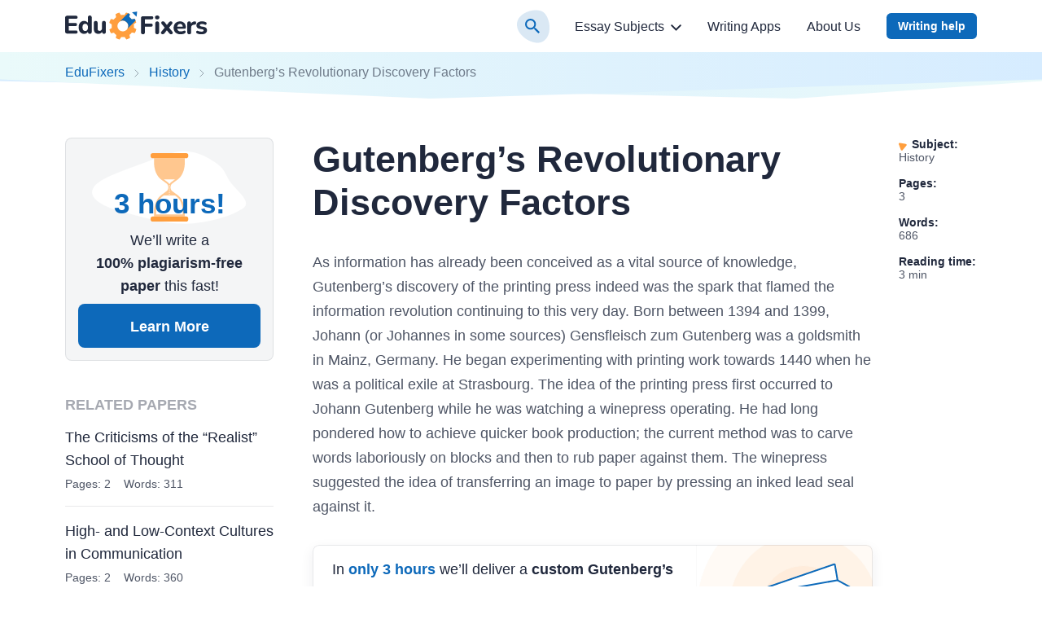

--- FILE ---
content_type: text/html; charset=utf-8
request_url: https://edufixers.com/gutenbergs-revolutionary-discovery-factors/
body_size: 57229
content:

<!DOCTYPE html>
<html class="no-js no-touch" lang="en-US">
<head prefix="og: http://ogp.me/ns# fb: http://ogp.me/ns#">
<meta charset="UTF-8">
<meta name="viewport" content="width=device-width, initial-scale=1">
<link rel="preload" href="https://edufixers.com/wp-content/themes/edufixers/assets/css/single.css?ver=0b30c4df" as="style">
<link rel="preload" href="https://edufixers.com/wp-includes/js/wp-emoji-release.min.js?ver=5.9.8" as="script">
<link rel="preconnect" href="https://s.w.org" crossorigin>
<link rel="preconnect" href="https://www.googletagmanager.com" crossorigin>
<script>
dataLayer = [];
</script>
<!-- Google Tag Manager -->
<script>(function (w, d, s, l, i) {
w[l] = w[l] || [];
w[l].push({
'gtm.start': new Date().getTime(), event: 'gtm.js'
});
var f = d.getElementsByTagName(s)[0],
j = d.createElement(s),
dl = l != 'dataLayer' ? '&l=' + l : '';
j.async = true;
j.src =
'https://www.googletagmanager.com/gtm.js?id=' + i + dl;
f.parentNode.insertBefore(j, f);
})(window, document, 'script', 'dataLayer', 'GTM-K435XTG');
</script>
<!-- End Google Tag Manager -->
<link rel="icon" href="https://edufixers.com/favicons/favicon-30x30.svg" type="image/svg+xml">
<link rel="icon" type="image/png" href="https://edufixers.com/favicons/favicon-48x48.png">
<link rel="apple-touch-icon" href="https://edufixers.com/favicons/apple-touch-icon.png">
<link rel="manifest" href="https://edufixers.com/favicons/manifest.json">
<meta name="theme-color" content="#ffffff">
<script>
if (sessionStorage.fontLoaded) {
document.documentElement.className += ' font-variable-loaded';
}
</script>
<style>
@font-face {
font-family: "NunitoCritical";
font-weight: 200 900;
font-style: normal;
src: url([data-uri]);
}
</style>
<title>Gutenberg&#039;s Revolutionary Discovery Factors</title>
<meta name='robots' content='max-image-preview:large' >
<!-- All In One SEO Pack Pro 3.7.1[39390,39464] -->
<!-- Debug String: 2JMJ7L5RSW0YVB/VLWAYKK/YBWK -->
<meta name="description"  content="As information has already been conceived as a vital source of knowledge, Gutenberg&#039;s discovery of the printing press indeed was the spark that flamed the information revolution continuing to this very day." >
<link rel="canonical" href="https://edufixers.com/gutenbergs-revolutionary-discovery-factors/" >
<!-- All In One SEO Pack Pro -->
<script>
window._wpemojiSettings = {"baseUrl":"https:\/\/s.w.org\/images\/core\/emoji\/13.1.0\/72x72\/","ext":".png","svgUrl":"https:\/\/s.w.org\/images\/core\/emoji\/13.1.0\/svg\/","svgExt":".svg","source":{"concatemoji":"https:\/\/edufixers.com\/wp-includes\/js\/wp-emoji-release.min.js?ver=5.9.8"}};
/*! This file is auto-generated */
!function(e,a,t){var n,r,o,i=a.createElement("canvas"),p=i.getContext&&i.getContext("2d");function s(e,t){var a=String.fromCharCode;p.clearRect(0,0,i.width,i.height),p.fillText(a.apply(this,e),0,0);e=i.toDataURL();return p.clearRect(0,0,i.width,i.height),p.fillText(a.apply(this,t),0,0),e===i.toDataURL()}function c(e){var t=a.createElement("script");t.src=e,t.defer=t.type="text/javascript",a.getElementsByTagName("head")[0].appendChild(t)}for(o=Array("flag","emoji"),t.supports={everything:!0,everythingExceptFlag:!0},r=0;r<o.length;r++)t.supports[o[r]]=function(e){if(!p||!p.fillText)return!1;switch(p.textBaseline="top",p.font="600 32px Arial",e){case"flag":return s([127987,65039,8205,9895,65039],[127987,65039,8203,9895,65039])?!1:!s([55356,56826,55356,56819],[55356,56826,8203,55356,56819])&&!s([55356,57332,56128,56423,56128,56418,56128,56421,56128,56430,56128,56423,56128,56447],[55356,57332,8203,56128,56423,8203,56128,56418,8203,56128,56421,8203,56128,56430,8203,56128,56423,8203,56128,56447]);case"emoji":return!s([10084,65039,8205,55357,56613],[10084,65039,8203,55357,56613])}return!1}(o[r]),t.supports.everything=t.supports.everything&&t.supports[o[r]],"flag"!==o[r]&&(t.supports.everythingExceptFlag=t.supports.everythingExceptFlag&&t.supports[o[r]]);t.supports.everythingExceptFlag=t.supports.everythingExceptFlag&&!t.supports.flag,t.DOMReady=!1,t.readyCallback=function(){t.DOMReady=!0},t.supports.everything||(n=function(){t.readyCallback()},a.addEventListener?(a.addEventListener("DOMContentLoaded",n,!1),e.addEventListener("load",n,!1)):(e.attachEvent("onload",n),a.attachEvent("onreadystatechange",function(){"complete"===a.readyState&&t.readyCallback()})),(n=t.source||{}).concatemoji?c(n.concatemoji):n.wpemoji&&n.twemoji&&(c(n.twemoji),c(n.wpemoji)))}(window,document,window._wpemojiSettings);
</script>
<style>
img.wp-smiley,
img.emoji {
display: inline !important;
border: none !important;
box-shadow: none !important;
height: 1em !important;
width: 1em !important;
margin: 0 0.07em !important;
vertical-align: -0.1em !important;
background: none !important;
padding: 0 !important;
}
</style>
<link rel='stylesheet' id='wp-block-library-css'  href='https://edufixers.com/wp-includes/css/dist/block-library/style.min.css?ver=5.9.8' media='all' >
<style id='global-styles-inline-css'>
body{--wp--preset--color--black: hsl(0, 0%, 0%);--wp--preset--color--cyan-bluish-gray: #abb8c3;--wp--preset--color--white: hsl(0, 0%, 100%);--wp--preset--color--pale-pink: #f78da7;--wp--preset--color--vivid-red: #cf2e2e;--wp--preset--color--luminous-vivid-orange: #ff6900;--wp--preset--color--luminous-vivid-amber: #fcb900;--wp--preset--color--light-green-cyan: #7bdcb5;--wp--preset--color--vivid-green-cyan: #00d084;--wp--preset--color--pale-cyan-blue: #8ed1fc;--wp--preset--color--vivid-cyan-blue: #0693e3;--wp--preset--color--vivid-purple: #9b51e0;--wp--preset--color--black-800: hsl(222, 31%, 18%);--wp--preset--color--blue-900: hsl(208, 87%, 29%);--wp--preset--color--blue-800: hsl(208, 87%, 39%);--wp--preset--color--blue-700: hsl(208, 68%, 51%);--wp--preset--color--blue-600: hsl(208, 58%, 62%);--wp--preset--color--blue-500: hsl(208, 100%, 60%);--wp--preset--color--blue-200: hsl(208, 100%, 92%);--wp--preset--color--blue-100: hsl(178, 33%, 90%);--wp--preset--color--blue-50: hsl(178, 63%, 95%);--wp--preset--color--yellow-600: hsl(30, 88%, 50%);--wp--preset--color--yellow-500: hsl(30, 100%, 52%);--wp--preset--color--yellow-400: hsl(30, 100%, 62%);--wp--preset--color--yellow-200: hsl(30, 100%, 78%);--wp--preset--color--yellow-100: hsl(30, 100%, 93%);--wp--preset--color--yellow-50: hsl(44, 100%, 95%);--wp--preset--color--green-500: hsl(177, 33%, 60%);--wp--preset--color--green-400: hsl(177, 41%, 71%);--wp--preset--color--red-500: hsl(3, 98%, 66%);--wp--preset--color--red-100: hsl(3, 100%, 95%);--wp--preset--color--gray-800: hsl(222, 13%, 35%);--wp--preset--color--gray-700: hsl(220, 22%, 39%);--wp--preset--color--gray-600: hsl(223, 7%, 51%);--wp--preset--color--gray-400: hsl(222, 3%, 73%);--wp--preset--color--gray-200: hsl(223, 15%, 84%);--wp--preset--color--gray-100: hsl(209, 11%, 96%);--wp--preset--color--gray-50: hsl(240, 5%, 96%);--wp--preset--gradient--vivid-cyan-blue-to-vivid-purple: linear-gradient(135deg,rgba(6,147,227,1) 0%,rgb(155,81,224) 100%);--wp--preset--gradient--light-green-cyan-to-vivid-green-cyan: linear-gradient(135deg,rgb(122,220,180) 0%,rgb(0,208,130) 100%);--wp--preset--gradient--luminous-vivid-amber-to-luminous-vivid-orange: linear-gradient(135deg,rgba(252,185,0,1) 0%,rgba(255,105,0,1) 100%);--wp--preset--gradient--luminous-vivid-orange-to-vivid-red: linear-gradient(135deg,rgba(255,105,0,1) 0%,rgb(207,46,46) 100%);--wp--preset--gradient--very-light-gray-to-cyan-bluish-gray: linear-gradient(135deg,rgb(238,238,238) 0%,rgb(169,184,195) 100%);--wp--preset--gradient--cool-to-warm-spectrum: linear-gradient(135deg,rgb(74,234,220) 0%,rgb(151,120,209) 20%,rgb(207,42,186) 40%,rgb(238,44,130) 60%,rgb(251,105,98) 80%,rgb(254,248,76) 100%);--wp--preset--gradient--blush-light-purple: linear-gradient(135deg,rgb(255,206,236) 0%,rgb(152,150,240) 100%);--wp--preset--gradient--blush-bordeaux: linear-gradient(135deg,rgb(254,205,165) 0%,rgb(254,45,45) 50%,rgb(107,0,62) 100%);--wp--preset--gradient--luminous-dusk: linear-gradient(135deg,rgb(255,203,112) 0%,rgb(199,81,192) 50%,rgb(65,88,208) 100%);--wp--preset--gradient--pale-ocean: linear-gradient(135deg,rgb(255,245,203) 0%,rgb(182,227,212) 50%,rgb(51,167,181) 100%);--wp--preset--gradient--electric-grass: linear-gradient(135deg,rgb(202,248,128) 0%,rgb(113,206,126) 100%);--wp--preset--gradient--midnight: linear-gradient(135deg,rgb(2,3,129) 0%,rgb(40,116,252) 100%);--wp--preset--duotone--dark-grayscale: url('#wp-duotone-dark-grayscale');--wp--preset--duotone--grayscale: url('#wp-duotone-grayscale');--wp--preset--duotone--purple-yellow: url('#wp-duotone-purple-yellow');--wp--preset--duotone--blue-red: url('#wp-duotone-blue-red');--wp--preset--duotone--midnight: url('#wp-duotone-midnight');--wp--preset--duotone--magenta-yellow: url('#wp-duotone-magenta-yellow');--wp--preset--duotone--purple-green: url('#wp-duotone-purple-green');--wp--preset--duotone--blue-orange: url('#wp-duotone-blue-orange');--wp--preset--font-size--small: 13px;--wp--preset--font-size--medium: 20px;--wp--preset--font-size--large: 36px;--wp--preset--font-size--x-large: 42px;}.has-black-color{color: var(--wp--preset--color--black) !important;}.has-cyan-bluish-gray-color{color: var(--wp--preset--color--cyan-bluish-gray) !important;}.has-white-color{color: var(--wp--preset--color--white) !important;}.has-pale-pink-color{color: var(--wp--preset--color--pale-pink) !important;}.has-vivid-red-color{color: var(--wp--preset--color--vivid-red) !important;}.has-luminous-vivid-orange-color{color: var(--wp--preset--color--luminous-vivid-orange) !important;}.has-luminous-vivid-amber-color{color: var(--wp--preset--color--luminous-vivid-amber) !important;}.has-light-green-cyan-color{color: var(--wp--preset--color--light-green-cyan) !important;}.has-vivid-green-cyan-color{color: var(--wp--preset--color--vivid-green-cyan) !important;}.has-pale-cyan-blue-color{color: var(--wp--preset--color--pale-cyan-blue) !important;}.has-vivid-cyan-blue-color{color: var(--wp--preset--color--vivid-cyan-blue) !important;}.has-vivid-purple-color{color: var(--wp--preset--color--vivid-purple) !important;}.has-black-background-color{background-color: var(--wp--preset--color--black) !important;}.has-cyan-bluish-gray-background-color{background-color: var(--wp--preset--color--cyan-bluish-gray) !important;}.has-white-background-color{background-color: var(--wp--preset--color--white) !important;}.has-pale-pink-background-color{background-color: var(--wp--preset--color--pale-pink) !important;}.has-vivid-red-background-color{background-color: var(--wp--preset--color--vivid-red) !important;}.has-luminous-vivid-orange-background-color{background-color: var(--wp--preset--color--luminous-vivid-orange) !important;}.has-luminous-vivid-amber-background-color{background-color: var(--wp--preset--color--luminous-vivid-amber) !important;}.has-light-green-cyan-background-color{background-color: var(--wp--preset--color--light-green-cyan) !important;}.has-vivid-green-cyan-background-color{background-color: var(--wp--preset--color--vivid-green-cyan) !important;}.has-pale-cyan-blue-background-color{background-color: var(--wp--preset--color--pale-cyan-blue) !important;}.has-vivid-cyan-blue-background-color{background-color: var(--wp--preset--color--vivid-cyan-blue) !important;}.has-vivid-purple-background-color{background-color: var(--wp--preset--color--vivid-purple) !important;}.has-black-border-color{border-color: var(--wp--preset--color--black) !important;}.has-cyan-bluish-gray-border-color{border-color: var(--wp--preset--color--cyan-bluish-gray) !important;}.has-white-border-color{border-color: var(--wp--preset--color--white) !important;}.has-pale-pink-border-color{border-color: var(--wp--preset--color--pale-pink) !important;}.has-vivid-red-border-color{border-color: var(--wp--preset--color--vivid-red) !important;}.has-luminous-vivid-orange-border-color{border-color: var(--wp--preset--color--luminous-vivid-orange) !important;}.has-luminous-vivid-amber-border-color{border-color: var(--wp--preset--color--luminous-vivid-amber) !important;}.has-light-green-cyan-border-color{border-color: var(--wp--preset--color--light-green-cyan) !important;}.has-vivid-green-cyan-border-color{border-color: var(--wp--preset--color--vivid-green-cyan) !important;}.has-pale-cyan-blue-border-color{border-color: var(--wp--preset--color--pale-cyan-blue) !important;}.has-vivid-cyan-blue-border-color{border-color: var(--wp--preset--color--vivid-cyan-blue) !important;}.has-vivid-purple-border-color{border-color: var(--wp--preset--color--vivid-purple) !important;}.has-vivid-cyan-blue-to-vivid-purple-gradient-background{background: var(--wp--preset--gradient--vivid-cyan-blue-to-vivid-purple) !important;}.has-light-green-cyan-to-vivid-green-cyan-gradient-background{background: var(--wp--preset--gradient--light-green-cyan-to-vivid-green-cyan) !important;}.has-luminous-vivid-amber-to-luminous-vivid-orange-gradient-background{background: var(--wp--preset--gradient--luminous-vivid-amber-to-luminous-vivid-orange) !important;}.has-luminous-vivid-orange-to-vivid-red-gradient-background{background: var(--wp--preset--gradient--luminous-vivid-orange-to-vivid-red) !important;}.has-very-light-gray-to-cyan-bluish-gray-gradient-background{background: var(--wp--preset--gradient--very-light-gray-to-cyan-bluish-gray) !important;}.has-cool-to-warm-spectrum-gradient-background{background: var(--wp--preset--gradient--cool-to-warm-spectrum) !important;}.has-blush-light-purple-gradient-background{background: var(--wp--preset--gradient--blush-light-purple) !important;}.has-blush-bordeaux-gradient-background{background: var(--wp--preset--gradient--blush-bordeaux) !important;}.has-luminous-dusk-gradient-background{background: var(--wp--preset--gradient--luminous-dusk) !important;}.has-pale-ocean-gradient-background{background: var(--wp--preset--gradient--pale-ocean) !important;}.has-electric-grass-gradient-background{background: var(--wp--preset--gradient--electric-grass) !important;}.has-midnight-gradient-background{background: var(--wp--preset--gradient--midnight) !important;}.has-small-font-size{font-size: var(--wp--preset--font-size--small) !important;}.has-medium-font-size{font-size: var(--wp--preset--font-size--medium) !important;}.has-large-font-size{font-size: var(--wp--preset--font-size--large) !important;}.has-x-large-font-size{font-size: var(--wp--preset--font-size--x-large) !important;}
</style>
<script src='https://edufixers.com/wp-content/themes/edufixers/libs/jquery/jquery-3.6.0.min.js?ver=3.6.0' id='jquery-js'></script>
<meta property="og:type" content="website" >
<meta property="og:title" content="Gutenberg&#039;s Revolutionary Discovery Factors" >
<meta property="og:description" content="As information has already been conceived as a vital source of knowledge, Gutenberg’s discovery of the printing press indeed was the spark that flamed the information revolution continuing to this very day." >
<meta property="og:url" content="https://edufixers.com/gutenbergs-revolutionary-discovery-factors/" >
<meta property="og:site_name" content="EduFixers" >
<meta property="og:image" content="https://edufixers.com/wp-content/themes/edufixers/images/og-image-edufixers.jpg" >
<meta property="og:image:type" content="image/jpeg" >
<meta property="og:image:width" content="768" >
<meta property="og:image:height" content="402" >
<meta property="og:image:alt" content="Gutenberg&#039;s Revolutionary Discovery Factors" >
<meta name="twitter:card" content="summary" >
<meta name="twitter:title" content="Gutenberg&#039;s Revolutionary Discovery Factors" >
<meta name="twitter:description" content="As information has already been conceived as a vital source of knowledge, Gutenberg’s discovery of the printing press indeed was the spark that flamed the information revolution continuing to this very day." >
<meta name="twitter:url" content="https://edufixers.com/gutenbergs-revolutionary-discovery-factors/" >
<meta name="twitter:image" content="https://edufixers.com/wp-content/themes/edufixers/images/og-image-edufixers.jpg" >
<style>*,*::before,*::after{box-sizing:border-box}body{margin:0;font-family:var(--bs-body-font-family);font-size:var(--bs-body-font-size);font-weight:var(--bs-body-font-weight);line-height:var(--bs-body-line-height);color:var(--bs-body-color);text-align:var(--bs-body-text-align);background-color:var(--bs-body-bg);-webkit-text-size-adjust:100%}h1,h2,h3{margin-top:0;margin-bottom:.5rem;font-weight:500;line-height:1.2}h1{font-size:var(--font-size-h1)}h2{font-size:var(--font-size-h2)}h3{font-size:var(--font-size-h3)}p{margin-top:0;margin-bottom:1.5rem}ol,ul{padding-left:2rem}ol,ul{margin-top:0;margin-bottom:1rem}ol ol,ul ul{margin-bottom:0}b{font-weight:bolder}a{color:var(--bs-link-color);text-decoration:underline}figure{margin:0 0 1rem}img,svg{vertical-align:middle}table{caption-side:bottom;border-collapse:collapse}th{text-align:inherit;text-align:-webkit-match-parent}thead,tbody,tr,td,th{border-color:inherit;border-style:solid;border-width:0}label{display:inline-block}button{border-radius:0}input,button{margin:0;font-family:inherit;font-size:inherit;line-height:inherit}button{text-transform:none}button,[type="button"]{-webkit-appearance:button}::-moz-focus-inner{padding:0;border-style:none}::-webkit-datetime-edit-fields-wrapper,::-webkit-datetime-edit-text,::-webkit-datetime-edit-minute,::-webkit-datetime-edit-hour-field,::-webkit-datetime-edit-day-field,::-webkit-datetime-edit-month-field,::-webkit-datetime-edit-year-field{padding:0}::-webkit-inner-spin-button{height:auto}[type="search"]{outline-offset:-2px;-webkit-appearance:textfield}::-webkit-search-decoration{-webkit-appearance:none}::-webkit-color-swatch-wrapper{padding:0}::file-selector-button{font:inherit;-webkit-appearance:button}.container{--bs-gutter-x: 2rem;--bs-gutter-y: 0;width:100%;margin-right:auto;margin-left:auto}@media (min-width:576px){.container{max-width:540px}}@media (min-width:768px){.container{max-width:720px}}@media (min-width:992px){.container{max-width:924px}}@media (min-width:1200px){.container{max-width:1152px}}.row{--bs-gutter-x: 2rem;--bs-gutter-y: 0;display:flex;flex-wrap:wrap;margin-top:calc(-1 * var(--bs-gutter-y));margin-right:calc(-.5 * var(--bs-gutter-x));margin-left:calc(-.5 * var(--bs-gutter-x))}.row>*{flex-shrink:0;width:100%;max-width:100%;padding-right:calc(var(--bs-gutter-x) * .5);padding-left:calc(var(--bs-gutter-x) * .5);margin-top:var(--bs-gutter-y)}@media (min-width:992px){.col-lg-3{flex:0 0 auto;width:25%}.col-lg-9{flex:0 0 auto;width:75%}}.d-block{display:block!important}.d-none{display:none!important}.h-100{height:100%!important}.pt-3{padding-top:3rem!important}.pb-5{padding-bottom:5rem!important}@media (min-width:992px){.d-lg-block{display:block!important}.d-lg-none{display:none!important}.flex-lg-row-reverse{flex-direction:row-reverse!important}}.visually-hidden{position:absolute!important;width:1px!important;height:1px!important;padding:0!important;margin:-1px!important;overflow:hidden!important;clip:rect(0,0,0,0)!important;white-space:nowrap!important;border:0!important}:root{--white-default: #fff;--black-default: #000;--black-800: #20283c;--blue-900: #0a4e8a;--blue-800: #0d69ba;--blue-700: #2d88d7;--blue-600: #66a2d6;--blue-500: #33a0ff;--blue-200: #d6ecff;--blue-100: #ddeeed;--blue-50: #eafafa;--yellow-600: #f0800f;--yellow-500: #ff850a;--yellow-400: #ff9e3d;--yellow-200: #ffc78f;--yellow-100: #ffeddb;--yellow-50: #fff8e6;--green-600: #629d9a;--green-500: #77bbb7;--green-400: #97d3d0;--red-500: #fd5c53;--red-100: #ffe7e6;--gray-800: #4e5565;--gray-700: #4e5c79;--gray-600: #797e8b;--gray-400: #b8b9bc;--gray-200: #d0d4dc;--gray-100: #f4f5f6;--gray-50: #f4f4f5;--white-default-alpha-074: rgba(255,255,255,0.74);--white-default-alpha-05: rgba(255,255,255,0.5);--white-default-alpha-0: rgba(255,255,255,0);--black-800-alpha-08: rgba(32,40,60,0.8);--black-800-alpha-06: rgba(32,40,60,0.6);--black-800-alpha-04: rgba(32,40,60,0.4);--black-800-alpha-01: rgba(32,40,60,0.1);--black-800-alpha-008: rgba(32,40,60,0.08);--blue-500-alpha-015: rgba(51,160,255,0.15);--gray-700-alpha-025: rgba(78,92,121,0.25);--gray-600-alpha-08: rgba(121,126,139,0.8);--gray-400-alpha-008: rgba(184,185,188,0.08);--gray-100-alpha-0: rgba(244,245,246,0);--gray-50-alpha-0: rgba(244,244,245,0)}.text-color-blue-800{color:var(--blue-800)}:root{--heading-scale-ratio: 1.18;--heading-line-height: 1.5;--paragraph-unit: 16px;--body-line-height: 1.6;--font-family-default: Nunito, sans-serif;--font-weight-demi: 300;--font-weight-regular: 400;--font-weight-semibold: 600;--font-weight-bold: 700;--font-weight-heavy: 800}@media (min-width:576px){:root{--paragraph-unit: 17px}}@media (min-width:768px){:root{--heading-scale-ratio: 1.2}}@media (min-width:992px){:root{--heading-scale-ratio: 1.255}}@media (min-width:1200px){:root{--paragraph-unit: 18px}}html{--font-size-paragraph: var(--paragraph-unit);--font-size-h0: calc(calc(calc(calc(calc(var(--paragraph-unit) * var(--heading-scale-ratio)) * var(--heading-scale-ratio)) * var(--heading-scale-ratio)) * var(--heading-scale-ratio)) * var(--heading-scale-ratio));--font-size-h1: calc(calc(calc(calc(var(--paragraph-unit) * var(--heading-scale-ratio)) * var(--heading-scale-ratio)) * var(--heading-scale-ratio)) * var(--heading-scale-ratio));--font-size-h2: calc(calc(calc(var(--paragraph-unit) * var(--heading-scale-ratio)) * var(--heading-scale-ratio)) * var(--heading-scale-ratio));--font-size-h3: calc(calc(var(--paragraph-unit) * var(--heading-scale-ratio)) * var(--heading-scale-ratio));--font-size-h4: calc(var(--paragraph-unit) * var(--heading-scale-ratio));--font-size-h5: var(--paragraph-unit)}@media (max-width:575.98px){.container,.row{--bs-gutter-x: 4.5rem}}@media (min-width:576px){.container,.row{--bs-gutter-x: 2rem}}.container{padding-right:calc(var(--bs-gutter-x) * 0.5);padding-left:calc(var(--bs-gutter-x) * 0.5)}html{font-size:8px}@media (min-width:576px){html{font-size:10px}}@media (min-width:768px){html{font-size:12px}}@media (min-width:992px){html{font-size:14px}}@media (min-width:1200px){html{font-size:16px}}.site{display:flex;flex-direction:column;min-height:100vh}.site__content{flex-grow:1}body{--height-of-edge-wave: 24px;--margin-for-edge-wave: 23px;--position-of-edge-wave: -23px;font-size:16px;min-width:320px;overflow-x:hidden;color:var(--black-800);font-weight:var(--font-weight-regular);font-family:sans-serif;background-color:var(--white-default)}a{color:var(--c-link, var(--blue-800))}a{text-decoration:none}p{font-size:var(--font-size-paragraph);line-height:var(--body-line-height)}p{margin-bottom:var(--mb-p, 14px)}@media (min-width:576px){p{--mb-p: 16px}}h1,h2,h3{-webkit-font-smoothing:antialiased;-moz-osx-font-smoothing:grayscale;margin-bottom:var(--heading-margin-bottom, 1rem);font-weight:var(--font-weight-bold);line-height:var(--heading-line-height)}h1:last-child{--heading-margin-bottom: 0}h1{--heading-line-height: 1.2;font-size:var(--font-size-h1)}h2{--heading-line-height: 1.35;font-size:var(--font-size-h2)}h3{--heading-line-height: 1.45;font-size:var(--font-size-h3)}img{display:block;max-width:100%;height:auto;margin:auto}.article:not(.article--collections) .webkit-scrollbars--table{margin-top:1.5rem;margin-bottom:1rem}.article:not(.article--collections) .webkit-scrollbars--table .table-responsive{padding:1.5px;overflow-x:auto}.article:not(.article--collections) .webkit-scrollbars--table .table{margin-bottom:1rem;overflow:hidden;word-wrap:normal;word-break:normal;border-radius:8px;box-shadow:0 0 0 1.5px var(--black-800-alpha-01)}.article:not(.article--collections) .webkit-scrollbars--table .table tr{vertical-align:top}.article:not(.article--collections) .webkit-scrollbars--table .table thead th{padding:14px 12px 10px;background-color:var(--gray-100);border-right:1.5px solid var(--black-800-alpha-01);border-bottom:1.5px solid var(--black-800-alpha-01)}.article:not(.article--collections) .webkit-scrollbars--table .table thead th:last-child{border-right:0}.article:not(.article--collections) .webkit-scrollbars--table .table tbody tr{border-bottom:1px solid var(--brown-400)}.article:not(.article--collections) .webkit-scrollbars--table .table tbody tr:nth-child(odd){background-color:transparent}.article:not(.article--collections) .webkit-scrollbars--table .table tbody td,.article:not(.article--collections) .webkit-scrollbars--table .table tbody th{font-size:16px;padding:12px;border-right:1.5px solid var(--black-800-alpha-01)}.article:not(.article--collections) .webkit-scrollbars--table .table tbody td:last-child{border:0}.article:not(.article--collections) .article__content figure.wp-block-table{margin-top:1.5rem;margin-bottom:1rem}.article:not(.article--collections) .article__content figure.wp-block-table .webkit-scrollbars--table{margin-top:0;margin-bottom:0}.webkit-scrollbars ::-webkit-scrollbar{width:5px;height:5px}.webkit-scrollbars ::-webkit-scrollbar-corner{background:var(--gray-100)}.webkit-scrollbars ::-webkit-scrollbar-button{width:0;height:0}.webkit-scrollbars ::-webkit-scrollbar-track{background-color:var(--gray-100);border:0}.webkit-scrollbars ::-webkit-scrollbar-thumb{background-color:var(--green-400);border-radius:5px}.a-bnr{position:relative;display:block;text-align:center;background-color:var(--white-default);background-image:url("data:image/svg+xml;charset=utf-8,%3Csvg width=%27264%27 height=%27264%27 fill=%27none%27 xmlns=%27http://www.w3.org/2000/svg%27 stroke=%27%23f4f5f6%27%3E%3Cpath fill=%27%23fff%27 d=%27M0 0h264v264H0z%27/%3E%3Ccircle opacity=%27.08%27 cx=%27132%27 cy=%27132%27 r=%2718%27 fill=%27%23FF9E3D%27/%3E%3Ccircle opacity=%27.07%27 cx=%27132%27 cy=%27132%27 r=%2752.522%27 fill=%27%23FF9E3D%27/%3E%3Ccircle opacity=%27.07%27 cx=%27132%27 cy=%27132%27 r=%2791.913%27 fill=%27%23FF9E3D%27/%3E%3Ccircle opacity=%27.05%27 cx=%27132%27 cy=%27132%27 r=%27131.304%27 fill=%27%23FF9E3D%27/%3E%3C/svg%3E");background-repeat:no-repeat;background-size:264px 264px;border-radius:8px;box-shadow:inset 0 0 0 1px var(--black-800-alpha-01),0 6px 16px var(--black-800-alpha-008)}.a-bnr--1{padding-top:4px;background-position:top -80px left 50%}@media (min-width:576px){.a-bnr{display:flex;text-align:left;background-position:top 50% right -175px}.a-bnr--1{flex-direction:row-reverse}.a-bnr--1{padding-top:0;background-position:right -47px top -54px}}.a-bnr__content,.a-bnr__text,.a-bnr__image{display:block}.a-bnr__content{width:100%;padding:var(--pt-a-bnr-content, 24px) 24px 24px 24px}.a-bnr--1 .a-bnr__content{--pt-a-bnr-content: 8px}@media (min-width:576px){.a-bnr--1 .a-bnr__content{--pt-a-bnr-content: 16px}}@media (min-width:576px){.a-bnr__content{margin-right:24px}}.a-bnr__text{font-size:var(--font-size-paragraph);line-height:var(--body-line-height);margin-bottom:12px;color:var(--black-800);text-align:left}.a-bnr__image{width:var(--w-a-bnr-img, 100%);background-repeat:no-repeat;background-position:center;background-size:contain}@media (min-width:576px){.a-bnr__image{flex-shrink:0}}.a-bnr--1 .a-bnr__image{height:96px;background-image:url(/wp-content/themes/edufixers/assets/images/deliver.svg)}@media (min-width:576px){.a-bnr--1 .a-bnr__image{width:var(--w-a-bnr-img, 185px);height:auto;background-position:27px 12px;background-size:132px 132px}}.a-bnr .btn-parent{display:inline-block}@media (min-width:992px){.article{padding-left:1rem}}@media (min-width:1200px){.article.article--sample{position:relative;padding-right:128px}}.article__header{margin-bottom:2rem}.article__content h2,.article__content h3{margin-top:20px}@media (min-width:576px){.article__content h2,.article__content h3{margin-top:2rem}}.article__content p,.article__content ul,.article__content ol{--body-line-height: 1.7;color:var(--gray-800)}.article__content>ul{--row-gap-custom-list: 12px;--top-ul-marker: 0.4em;--left-ul-marker: 12px;--size-ul-marker: 9px;--padding-left-ul: 33px;--background-image-ul-marker: url(
"data:image/svg+xml;charset=utf-8,%3Csvg xmlns=%27http://www.w3.org/2000/svg%27 width=%279%27 height=%279%27 xml:space=%27preserve%27 stroke=%27%230d69ba%27%3E%3Ccircle fill=%27none%27 stroke-width=%273%27 cx=%274.5%27 cy=%274.5%27 r=%273%27/%3E%3C/svg%3E"
);font-size:var(--font-size-paragraph);line-height:var(--body-line-height)}.article__content>ul,.article__content>ul ul{display:grid;grid-row-gap:var(--row-gap-custom-list);padding:0;list-style-type:none}@media (min-width:576px){.article__content>ul,.article__content>ul ul{--left-ul-marker: 24px;--padding-left-ul: 49px}}.article__content>ul>li,.article__content>ul ul>li{position:relative;padding-left:var(--padding-left-ul)}.article__content>ul>li::before,.article__content>ul ul>li::before{position:absolute;top:var(--top-ul-marker);left:var(--left-ul-marker);display:block;width:var(--size-ul-marker);height:var(--size-ul-marker);background-image:var(--background-image-ul-marker);background-repeat:no-repeat;background-position:center;content:''}.article__content>ul ul{--top-ul-marker: 0.5em;--left-ul-marker: 2px;--size-ul-marker: 6px;--padding-left-ul: 18px;--background-image-ul-marker: url(
"data:image/svg+xml;charset=utf-8,%3Csvg xmlns=%27http://www.w3.org/2000/svg%27 viewBox=%270 0 6 6%27 xml:space=%27preserve%27 fill=%27%230d69ba%27%3E%3Ccircle cx=%273%27 cy=%273%27 r=%273%27/%3E%3C/svg%3E"
)}@media (min-width:576px){.article__content>ul ul{--left-ul-marker: -4px}}.article__content>ul ul>li:first-child{margin-top:var(--row-gap-custom-list)}.article__content>ol{--row-gap-custom-list: 12px;--content-ol: counter(item);--padding-left-ol: 35px;--left-counter-ol: 0;--size-counter-ol: 27px;--background-image-counter-ol: url(
"data:image/svg+xml;charset=utf-8,%3Csvg width=%2732%27 height=%2732%27 xmlns=%27http://www.w3.org/2000/svg%27 preserveAspectRatio=%27none%27 fill=%27%23ddeeed%27%3E%3Cpath d=%27M26.0515 30.4217C34.565 24.8195 33.0626 9.54062 27.053 2.91979C21.0435 -3.70104 0.511015 1.39191 0.0102215 13.615C-0.490572 25.838 17.5379 36.0239 26.0515 30.4217Z%27/%3E%3C/svg%3E"
);font-size:var(--font-size-paragraph);line-height:var(--body-line-height)}.article__content>ol,.article__content>ol ol{display:grid;grid-row-gap:var(--row-gap-custom-list);padding:0;list-style-type:none}@media (min-width:576px){.article__content>ol,.article__content>ol ol{--padding-left-ol: 49px;--left-counter-ol: 8px;--size-counter-ol: 29px}}@media (min-width:992px){.article__content>ol,.article__content>ol ol{--padding-left-ol: 52px;--size-counter-ol: 32px}}.article__content>ol>li,.article__content>ol ol>li{position:relative;padding-left:var(--padding-left-ol)}.article__content>ol>li::before,.article__content>ol ol>li::before{position:absolute;top:0;left:var(--left-counter-ol);display:block;min-width:var(--size-counter-ol);height:var(--size-counter-ol);color:var(--blue-800);font-weight:var(--font-weight-bold);font-size:16px;line-height:var(--size-counter-ol);text-align:right;text-align:center;background-image:var(--background-image-counter-ol);background-repeat:no-repeat;background-size:100% 100%;content:var(--content-ol);counter-increment:item}.article__content>ol>li ol{--content-ol: counters(item, '.') '';--left-counter-ol: -4px;--padding-left-ol: 29px;--width-counter-ol: 36px;--background-image-counter-ol: none}@media (min-width:576px){.article__content>ol>li ol{--left-counter-ol: -7px;--padding-left-ol: 31px}}@media (min-width:992px){.article__content>ol>li ol{--left-counter-ol: -12px;--padding-left-ol: 28px}}.article__content>ol>li ol>li:first-child{margin-top:var(--row-gap-custom-list)}.article__content>ol:not(.custom-numbering-proceed),.article__content>ol ol:not(.custom-numbering-proceed){counter-reset:item}.article__content .a-bnr{margin:2rem 0}.article__content .toc ol{--body-line-height: 1.6}.breadcrumbs{padding:1rem 0 1.5rem;color:var(--black-800-alpha-06)}.breadcrumbs:last-child{padding-bottom:0}.breadcrumbs-separator{display:inline-block;width:10px;height:12px;margin:0 var(--mx-separator, 6px);vertical-align:middle;background-image:url("data:image/svg+xml;charset=utf-8,%3Csvg xmlns=%27http://www.w3.org/2000/svg%27 width=%2710%27 height=%2712%27 xml:space=%27preserve%27 stroke=%27%2320283c%27%3E%3Cpath fill=%27none%27 d=%27M2.7 1.6 7 6l-4.4 4.4%27/%3E%3C/svg%3E");background-repeat:no-repeat;background-position:center;background-size:contain;opacity:0.4}@media (min-width:576px){.breadcrumbs-separator{--mx-separator: 10px}}.burger{position:relative;padding:7px 0;background-color:transparent;border:0}@media (min-width:576px){.burger{margin-right:3rem}}.burger__stripe{display:block;width:20px;height:3px;background-color:var(--black-800);border-radius:3px}.burger__stripe--top,.burger__stripe--bottom{position:absolute;top:7px;right:0}.burger__stripe--top{transform:translateY(-7px)}.burger__stripe--bottom{width:12px;transform:translateY(7px)}.btn{--bgc-btn: var(--blue-800);--bgc-btn-hover: var(--blue-900);font-size:var(--font-size-paragraph);line-height:var(--body-line-height);display:inline-grid;grid-auto-flow:column;gap:8px;align-items:center;justify-content:center;height:var(--h-btn, 2.5em);padding:0 var(--px-btn, 1.3em);color:var(--c-btn, var(--white-default));font-weight:var(--font-weight-bold);line-height:var(--lh-btn, 2);background-color:var(--bgc-btn);border:0;border-radius:8px}.btn--sm{font-size:14px;--h-btn: 2.25em;--lh-btn: 2;--px-btn: 14px;border-radius:0.4em}.btn--lg{--h-btn: 3em;--lh-btn: 3.2;--px-btn: 1.8em}.btn--yellow{--bgc-btn: var(--yellow-400);--bgc-btn-hover: var(--yellow-500)}.btn__icon{margin-left:0.5em}a.btn{--c-link-hover: var(--white-default)}.btn-parent{display:inline-block;perspective:350px}:root{--font-weight-bold: 700;--z-index-chatbot: 20;--z-index-overlay-chatbot: 10000;--c-button-close-chatbot: var(--black-800-alpha-04);--c-button-close-hover-chatbot: var(--gray-600);--bc-overlay-chatbot: var(--gray-600-alpha-08);--c-button-close-overlay-chatbot: var(--gray-100);--c-button-close-hover-overlay-chatbot: var(--white-default);--c-border-avatar-chatbot: var(--white-default);--c-border-avatar-small-chatbot: var(--gray-200);--c-border-bubble-avatar-chatbot: var(--white-default);--bc-bubble-chatbot: var(--yellow-400);--bc-bubble-hover-chatbot: var(--yellow-500);--c-bubble-chatbot: var(--yellow-400);--c-bubble-hover-chatbot: var(--yellow-500);--c-welcome-message-chatbot: var(--black-800);--c-border-welcome-chatbot: var(--green-400);--bc-welcome-message-chatbot: var(--white-default);--shadow-chatbot: 0 4px 20px var(--gray-700-alpha-025);--c-button-close-welcome-chatbot: var(--black-800-alpha-04);--c-button-close-welcome-hover-chatbot: var(--gray-600);--c-border-avatar-welcome-chatbot: var(--green-400);--bc-main-body-chatbot: var(--white-default);--c-border-main-body-chatbot: var(--gray-200);--c-support-name-chatbot: var(--white-default);--c-support-status-chatbot: var(--blue-200);--c-reply-chatbot: var(--gray-800);--bc-reply-chatbot: var(--gray-100);--c-reply-user-side-chatbot: var(--blue-800);--bc-reply-user-side-chatbot: var(--blue-100);--c-button-chatbot: var(--blue-800);--bc-button-chatbot: var(--white-default);--c-border-button-chatbot: var(--blue-800);--c-button-hover-chatbot: var(--blue-900);--c-border-button-hover-chatbot: var(--blue-900);--c-button-focus-chatbot: var(--yellow-600);--c-border-button-focus-chatbot: var(--yellow-600);--c-button-fill-chatbot: var(--white-default);--bc-button-fill-chatbot: var(--blue-800);--c-button-fill-hover-chatbot: var(--white-default);--bc-button-fill-hover-chatbot: var(--blue-900);--c-button-fill-focus-chatbot: var(--white-default);--bc-button-fill-focus-chatbot: var(--yellow-600);--c-button-type-two-chatbot: var(--blue-800);--c-border-button-type-two-chatbot: var(--blue-800);--bc-button-type-two-chatbot: var(--white-default);--c-button-type-two-hover-chatbot: var(--white-default);--c-border-button-type-two-hover-chatbot: var(--blue-800);--bc-button-type-two-hover-chatbot: var(--blue-800);--c-button-type-two-focus-chatbot: var(--white-default);--c-border-button-type-two-focus-chatbot: var(--blue-800);--bc-button-type-two-focus-chatbot: var(--blue-800);--bc-check-group-chatbot: var(--white-default);--c-border-check-group-chatbot: var(--green-400);--c-check-chatbot: var(--black-800);--c-check-hover-chatbot: var(--white-default);--bc-check-hover-chatbot: var(--blue-800);--c-border-check-chatbot: var(--green-400);--c-check-box-chatbot: var(--green-400);--c-check-box-hover-chatbot: var(--white-default);--bc-dot-typing-item-chatbot: var(--gray-800);--c-close-circle-button-chatbot: var(--gray-200);--c-close-circle-button-hover-chatbot: var(--gray-600)}.visually-hidden{position:absolute!important;width:1px!important;height:1px!important;margin:-1px!important;padding:0!important;overflow:hidden!important;white-space:nowrap!important;border:0!important;clip:rect(0,0,0,0)!important}.cookie-popup{position:fixed;bottom:0;left:0;z-index:10;width:100%;overflow:hidden;color:var(--white-default);background-color:var(--blue-800)}.cookie-popup__image,.cookie-popup__button{flex-shrink:0}.cookie-popup__image{display:none}@media (min-width:576px){.cookie-popup__image{display:block;width:48px;height:48px;margin-right:12px;background-image:url(/wp-content/themes/edufixers/assets/images/cookie.svg);background-repeat:no-repeat}}.cookie-popup__body{display:flex;align-items:flex-start;padding-top:var(--pt-cookie-popup-body, 1rem);padding-bottom:var(--pb-cookie-popup-body, 1rem)}@media (min-width:576px){.cookie-popup__body{--pt-cookie-popup-body: 0.5rem;--pb-cookie-popup-body: 0.5rem;align-items:center}}.cookie-popup__text{margin-right:auto}.cookie-popup__link{color:var(--yellow-200)}.cookie-popup__button{margin-left:24px;padding:1px;color:var(--white-default);background-color:transparent;border:0}@media (min-width:992px){.cookie-popup__button{margin-left:2rem}}.header{padding-top:0.75rem;padding-bottom:0.75rem}.header__row{position:relative;z-index:5;display:flex;align-items:center;min-height:40px}.header__btn{position:absolute;top:100%;left:2.5rem;margin-top:var(--mt-header-btn, 26px);visibility:var(--vis-header-btn, hidden);opacity:var(--opc-header-btn, 0)}@media (min-width:576px){.header__btn{--mt-header-btn: 0;--vis-header-btn: visible;--opc-header-btn: 1;position:static;flex-shrink:0}}.header-logo__pic{width:auto;height:var(--h-header-logo, 27px);margin:0}@media (min-width:992px){.header-logo__pic{--h-header-logo: 36px}}.header-logo{flex-shrink:0;margin-right:auto}.header-menu{display:flex;flex:0 0 auto;align-items:center}.header-search{position:relative;z-index:2;width:100%;height:40px;margin-right:var(--mr-header-search, 4rem)}@media (min-width:576px){.header-search{margin-left:2rem}}@media (min-width:768px){.header-search{--mr-header-search: 30px}}@media (min-width:992px){.header-search{--mr-header-search: 2rem}}.header-search__inner{position:absolute;top:0;right:0;display:flex;flex-direction:row-reverse;align-items:center;min-width:100%;height:100%}@media (min-width:576px){.header-search__inner{right:auto;left:0;background-color:var(--white-default);box-shadow:0 0 0 6px var(--white-default)}}@media (min-width:1200px){.header-search__inner{position:static}}.header-search__form{position:relative;width:var(--w-header-search-form, 0);margin-right:16px;visibility:hidden;opacity:0}@media (min-width:576px){.header-search__form{--w-header-search-form: 127px}}@media (min-width:768px){.header-search__form{--w-header-search-form: 100%}}@media (min-width:992px){.header-search__form{--w-header-search-form: 117px}}@media (min-width:1200px){.header-search__form{--w-header-search-form: 100%}}.header-search__input{width:100%;height:30px;padding:0 24px 1px 0;color:var(--black-800);background-color:var(--white-default);border:0;border-bottom:2px solid var(--blue-800);-webkit-appearance:none;appearance:none}.header-search__input-clear{position:absolute;top:0;right:0;height:100%;padding:7px 5px 0;color:var(--gray-400)}.header-search__toggle{position:relative;z-index:1;padding:11px;color:var(--blue-800);background-color:var(--white-default);border:0}.header-search__toggle-bg{position:absolute;top:50%;left:50%;z-index:-1;margin-top:2px;margin-left:5px;transform:translate(-50%,-50%);opacity:0.15;fill:var(--blue-800)}.header-search__toggle-open,.header-search__toggle-close{display:block}.header-search__toggle-close{position:absolute;top:11px;left:11px;opacity:0}.intro{position:relative;z-index:1;margin-bottom:var(--mb-intro-waves, 24px)}.intro:not(.intro--home){background-image:linear-gradient(to right,var(--blue-50) 0%,var(--blue-200) 100%);position:relative;margin-bottom:var(--margin-for-edge-wave);z-index:1}.intro:not(.intro--home)::after{position:absolute;left:0;z-index:-1;display:block;width:100%;height:var(--height-of-edge-wave);background-image:url("data:image/svg+xml;charset=utf-8,%3Csvg xmlns=%27http://www.w3.org/2000/svg%27 width=%271362%27 height=%2724%27 preserveAspectRatio=%27none%27%3E%3ClinearGradient id=%27a%27 gradientUnits=%27userSpaceOnUse%27 x1=%271362%27 y1=%2713.225%27 x2=%270%27 y2=%2713.225%27 gradientTransform=%27matrix%281 0 0 -1 0 25.2%29%27%3E%3Cstop offset=%270%27 style=%27stop-color:%23eafafa%27/%3E%3Cstop offset=%271%27 style=%27stop-color:%23d6ecff%27/%3E%3C/linearGradient%3E%3Cpath fill=%27url%28%23a%29%27 d=%27m1039 23.9 323-21.4V0H0v2.5l1039 21.4z%27/%3E%3ClinearGradient id=%27b%27 gradientUnits=%27userSpaceOnUse%27 x1=%270%27 y1=%2713.218%27 x2=%271362%27 y2=%2713.218%27 gradientTransform=%27matrix%281 0 0 -1 0 25.2%29%27%3E%3Cstop offset=%270%27 style=%27stop-color:%23eafafa%27/%3E%3Cstop offset=%271%27 style=%27stop-color:%23d6ecff%27/%3E%3C/linearGradient%3E%3Cpath fill=%27url%28%23b%29%27 d=%27M1362 0v.5L562 24 0 .5V0h1362z%27/%3E%3C/svg%3E");background-repeat:no-repeat;background-size:100% 100%;content:'';bottom:var(--position-of-edge-wave)}.main-menu{position:absolute;top:100%;left:0;width:100%;margin-top:var(--mt-main-menu, 1.25rem);padding:var(--py-main-menu, 2rem) var(--px-main-menu, 2.5rem);background-color:var(--white-default);border-radius:8px;box-shadow:0 6px 16px var(--black-800-alpha-008);visibility:var(--vis-main-menu, hidden);opacity:var(--opc-main-menu, 0)}@media (min-width:576px){.main-menu{min-height:var(--min-h-main-menu, 190px)}}@media (min-width:768px){.main-menu{--min-h-main-menu: 204px}}@media (min-width:992px){.main-menu{--min-h-main-menu: 0;--py-main-menu: 0;--px-main-menu: 0;--mt-main-menu: 0;--vis-main-menu: visible;--opc-main-menu: 1;position:static;flex-shrink:0;width:auto;margin-right:2rem;border-radius:0;box-shadow:none}}.main-menu__list{--c-link: var(--black-800);--c-link-hover: var(--blue-800);padding-left:0;list-style:none;position:relative;margin-top:var(--mt-main-menu-list, 44px);margin-bottom:0;border-top:1px solid var(--black-800-alpha-01)}@media (min-width:576px){.main-menu__list{--mt-main-menu-list: -1.5rem;border-top:0}}@media (min-width:992px){.main-menu__list{position:static;display:flex;align-items:center;justify-content:flex-start;margin-top:0}}.main-menu__item{--img-main-menu-icon: url(
"data:image/svg+xml;charset=utf-8,%3Csvg width=%2740%27 height=%2740%27 viewBox=%270 0 40 40%27 fill=%27none%27 xmlns=%27http://www.w3.org/2000/svg%27%3E %3Cpath opacity=%270.65%27 d=%27M0.166502 22.4322C0.138433 22.2911 0.115533 22.1523 0.0949153 22.0118C0.0272018 21.5536 -0.00438275 21.0954 0.00048822 20.6421C0.0213467 18.8392 0.604593 17.1708 1.6637 15.8843C3.16625 14.0514 5.47977 13.0428 7.91817 12.9937C8.22937 12.9879 8.5408 12.9968 8.85245 13.0203C9.61822 13.0784 10.3869 13.2179 11.1466 13.4366C11.9693 13.6738 12.7783 13.9935 13.5616 14.3908C14.043 14.6342 14.5142 14.905 14.9726 15.2018C15.1376 15.3073 15.3 15.4166 15.46 15.5297C15.4797 15.4449 15.5129 15.3659 15.5585 15.2958C15.2996 15.045 15.0537 14.7798 14.8222 14.5016C13.9474 13.4492 13.285 12.2358 12.8838 10.9508C12.6187 10.1073 12.4798 9.24301 12.4724 8.39059C12.4602 7.2799 12.703 6.21805 13.1808 5.29255C13.2946 5.07646 13.4197 4.86808 13.5556 4.66822C14.3876 3.43446 15.6207 2.5725 17.0701 2.21152C17.5427 2.09896 18.0355 2.05221 18.5366 2.07241C19.3394 2.10524 20.1497 2.30731 20.919 2.66654C21.0849 2.74704 21.2403 2.82514 21.397 2.91233C21.6345 3.04649 21.8657 3.19498 22.0892 3.35693C23.3768 4.27574 24.3752 5.59552 24.9117 7.08838C25.0811 6.51679 25.3024 5.96967 25.573 5.45377C25.8617 4.90199 26.2088 4.39088 26.6089 3.92859C26.871 3.62761 27.157 3.35046 27.4644 3.09943L27.5941 2.99425C28.0046 2.67249 28.4538 2.40353 28.9339 2.19214C29.3121 2.0262 29.7084 1.89803 30.1182 1.80915C31.1012 1.59702 32.1469 1.62206 33.1809 1.88246C35.1117 2.36497 36.9734 3.69039 37.9492 5.60041C38.9251 7.51043 38.9837 9.68248 38.3791 11.5019C38.0961 12.3395 37.6806 13.1065 37.148 13.7745C36.8817 14.1124 36.5916 14.4283 36.2796 14.7201L36.0965 14.8887C35.7918 15.1592 35.4714 15.4109 35.1368 15.6427C34.6817 15.9567 34.2049 16.2387 33.7089 16.4871C34.75 16.9635 35.7224 17.6285 36.576 18.4479C38.7838 20.5564 40.1729 23.5944 39.9826 26.5531L39.965 26.7681C39.9138 27.3398 39.81 27.8977 39.6547 28.4345C39.4972 28.9751 39.2897 29.4925 39.0351 29.98L38.9099 30.2132C38.5445 30.8664 38.0932 31.4559 37.567 31.9675C37.4475 32.0834 37.3237 32.1943 37.1957 32.3002C36.86 32.5821 36.4981 32.8305 36.1137 33.0427C35.2783 33.5015 34.3511 33.7905 33.3747 33.8963C32.9889 33.9379 32.5972 33.9516 32.2024 33.9371C30.0201 33.863 27.8303 32.9565 26.0438 31.3876C25.0627 33.0424 23.8777 34.6486 22.4126 35.868C22.1007 36.1258 21.7743 36.3651 21.4345 36.5849C21.0088 36.8634 20.5591 37.1051 20.0894 37.308C19.5891 37.5237 19.0649 37.6887 18.5232 37.8012C18.2124 37.8675 17.8959 37.9146 17.5751 37.9423C15.9519 38.0851 14.2191 37.7748 12.688 36.8598C11.9692 36.4197 11.3223 35.846 10.7846 35.1719C10.2469 34.4977 9.82891 33.7363 9.55481 32.9316C9.06065 31.5854 9.03893 30.1623 9.49378 28.9344C9.02343 29.0916 8.52779 29.1833 8.01849 29.2073C7.38359 29.234 6.73588 29.1643 6.09505 29.0003C5.4389 28.8326 4.79626 28.5715 4.18609 28.2249C2.06145 27.0093 0.628343 24.7958 0.166502 22.4322Z%27 fill=%27%23FFC78F%27/%3E %3Cpath d=%27M29.9784 20.3652C29.9666 19.7463 29.932 19.1286 29.8747 18.5121C29.7792 17.5101 29.6707 16.4927 29.2092 15.5815C28.9882 15.1447 28.7112 14.7369 28.443 14.3284C28.1814 13.9225 27.8933 13.5342 27.5807 13.1661C27.2141 12.7469 26.7947 12.377 26.3329 12.0657C25.5981 11.4381 24.7659 10.9345 23.8692 10.5744C22.9553 10.21 21.9825 10.0156 20.9987 10.0009C19.8199 9.98385 18.6364 10.2014 17.4811 10.4277C16.3495 10.6493 15.3345 11.059 14.4109 11.7574C13.5814 12.3843 12.8206 13.0971 12.1411 13.884C11.4756 14.6567 10.8992 15.5255 10.5444 16.4856C10.1506 17.5501 10.0186 18.6729 10.0033 19.8034C9.98795 20.9339 10.0145 22.0951 10.3475 23.1796C10.6587 24.1934 11.2004 25.1305 11.8151 25.9887C12.4299 26.8469 13.1118 27.7228 13.9264 28.4053C14.7669 29.1061 15.7707 29.5252 16.8416 29.728C17.9556 29.9384 19.1179 29.972 20.2461 29.8859C21.3995 29.7981 22.5843 29.5912 23.6699 29.1869C24.7038 28.8008 25.5914 28.1743 26.4024 27.4357C27.1734 26.7409 27.8846 25.9824 28.5285 25.1683C29.1898 24.3213 29.7173 23.3747 29.9018 22.3049C30.0114 21.6595 30.0167 21.0123 29.9784 20.3652ZM19.3784 25.4895H19.3672C19.3154 25.4824 19.2629 25.4748 19.2111 25.4665C18.3517 25.3298 17.7104 25.0964 17.1923 24.7321C17.0325 24.6188 16.8792 24.4966 16.7332 24.3661L16.7279 24.3614C16.448 24.0893 16.1876 23.7978 15.9487 23.489C15.5579 22.9875 15.1235 22.3951 14.8877 21.7208C14.652 21.0359 14.7139 20.3062 14.7757 19.6048L14.7834 19.5135C14.886 18.3346 15.1371 16.8552 16.1585 15.8349C16.6224 15.3728 17.1699 15.0216 17.6998 14.6815L17.7929 14.6225C18.2709 14.3149 18.7873 14.0066 19.3508 13.7973C19.7369 13.6976 20.1316 13.6344 20.5296 13.6088C21.1255 13.5716 21.7408 13.6087 22.3167 13.775C22.5459 13.8416 22.7959 13.9447 22.9179 14.164C23.0752 14.4457 22.8807 14.6685 22.6167 14.7746C22.3726 14.8724 22.1015 14.8895 21.8504 14.9573C21.619 15.0202 21.3965 15.1119 21.1879 15.2302C20.8544 15.4232 20.5527 15.6668 20.2938 15.9522L20.2567 15.9835C19.2164 16.9094 18.5597 18.1902 18.4554 19.4987C18.4012 20.1801 18.5108 20.8455 18.7649 21.3736C18.9929 21.831 19.3545 22.2084 19.8017 22.4558C20.0315 22.5854 20.272 22.6948 20.5207 22.7829C20.8248 22.9828 21.1535 23.1425 21.4986 23.258C21.9005 23.3877 22.3237 23.3959 22.7363 23.4696C23.1489 23.5433 23.5904 23.6529 23.9594 23.8527C24.224 23.9965 24.1497 24.1993 23.9941 24.369C23.5556 24.6284 23.0835 24.8146 22.6385 24.9826C21.7562 25.3241 20.8196 25.5038 19.8735 25.5131C19.8181 25.5131 19.7633 25.5131 19.7085 25.5131C19.6054 25.5031 19.5022 25.4978 19.3784 25.4895V25.4895Z%27 fill=%27%23FF9E3D%27/%3E %3Cpath d=%27M22.6334 24.9773C23.0807 24.8093 23.5529 24.6237 23.989 24.3637C24.1446 24.194 24.2189 23.9912 23.9542 23.8474C23.5853 23.6476 23.142 23.5374 22.7312 23.4643C22.3204 23.3912 21.8948 23.3824 21.4934 23.2527C21.1483 23.1372 20.8197 22.9775 20.5156 22.7776C20.2669 22.6895 20.0263 22.5801 19.7965 22.4505C19.3493 22.2031 18.9878 21.8257 18.7598 21.3684C18.5057 20.8379 18.3961 20.1748 18.4503 19.4934C18.5546 18.1849 19.2112 16.9042 20.2516 15.9782L20.2887 15.947C20.5476 15.6615 20.8492 15.4179 21.1828 15.2249C21.3914 15.1066 21.6139 15.0149 21.8453 14.952C22.0982 14.8842 22.3693 14.8672 22.6116 14.7693C22.8756 14.6632 23.0701 14.4404 22.9127 14.1587C22.7907 13.9394 22.5408 13.8363 22.3116 13.7697C21.7357 13.6029 21.1203 13.5663 20.5244 13.6034C20.1265 13.6291 19.7318 13.6923 19.3456 13.7921C18.7821 14.0043 18.2658 14.3125 17.7878 14.6172L17.6947 14.6762C17.1642 15.0163 16.6173 15.3676 16.1534 15.8297C15.1302 16.8499 14.8809 18.3317 14.7783 19.5082L14.7706 19.5995C14.7087 20.3033 14.6445 21.0306 14.8826 21.7155C15.1184 22.3904 15.554 22.9827 15.9436 23.4837C16.1825 23.7925 16.4428 24.084 16.7227 24.3561L16.7281 24.3608C16.8741 24.4914 17.0274 24.6136 17.1872 24.7268C17.7053 25.0911 18.3466 25.3245 19.2059 25.4612C19.2578 25.4695 19.3103 25.4771 19.3621 25.4842H19.3733C19.4971 25.4925 19.6002 25.4978 19.6981 25.5001C19.7529 25.5001 19.8077 25.5001 19.8631 25.5001C20.8105 25.4939 21.7489 25.3168 22.6334 24.9773V24.9773Z%27 fill=%27white%27/%3E %3C/svg%3E"
);padding-top:1.5rem}@media (min-width:992px){.main-menu__item{padding-top:0}}.main-menu__item:nth-child(2){--img-main-menu-icon: url(
"data:image/svg+xml;charset=utf-8,%3Csvg width=%2740%27 height=%2740%27 viewBox=%270 0 40 40%27 fill=%27none%27 xmlns=%27http://www.w3.org/2000/svg%27%3E %3Cpath fill-rule=%27evenodd%27 clip-rule=%27evenodd%27 d=%27M39.7513 19.4128C39.8066 19.8086 39.8419 20.2073 39.8707 20.6018C40.0831 23.365 40.0666 26.1593 39.5716 28.8928C39.3428 30.1667 39.0317 31.4673 38.5128 32.6566C38.0521 33.7153 37.2146 34.9812 35.9793 34.9501C34.6841 34.9159 33.4668 33.6767 32.6502 32.725C32.4533 32.4955 32.2738 31.8111 32.1129 31.1979C32.003 30.7789 31.9017 30.3931 31.8097 30.2084C31.7223 30.4163 31.6221 30.7316 31.5099 31.0849C31.2498 31.9037 30.925 32.9264 30.5446 33.287C30.4153 33.4096 30.2803 33.5491 30.1401 33.6939C29.6898 34.1589 29.186 34.6792 28.6466 34.8743C25.8619 35.8409 22.7048 34.0226 21.6474 31.2892C21.6345 31.2552 21.6223 31.0051 21.6103 30.7589C21.5988 30.521 21.5874 30.2867 21.5756 30.2539C21.5181 30.3786 21.4578 30.5123 21.3945 30.6526C20.7736 32.028 19.8622 34.047 18.5037 34.5967C15.7669 35.7013 13.0225 33.2892 11.9562 30.8319C11.7831 30.4281 11.6377 29.4414 11.5209 28.6485C11.465 28.2693 11.4157 27.9344 11.3729 27.7289C11.3415 27.8865 11.3064 28.0732 11.2675 28.2795C11.0552 29.4068 10.7323 31.1208 10.3066 31.8905C10.2094 32.0627 10.1032 32.229 9.99254 32.3909C9.6836 32.8971 9.31454 33.3647 8.8933 33.7836C7.24071 35.4168 4.49339 36.4972 2.54318 34.9679C0.539579 33.3974 0.30891 30.1503 0.1371 27.7318C0.127958 27.603 0.118981 27.4767 0.109913 27.3531C-0.0604981 25.0661 -0.0463152 22.7394 0.248756 20.4575C0.193419 20.0617 0.158085 19.663 0.129283 19.2685C-0.0830854 16.5053 -0.0666316 13.711 0.428397 10.9775C0.657217 9.7036 0.968295 8.40295 1.48725 7.21365C1.94788 6.15501 2.78539 4.88905 4.02072 4.92023C5.31587 4.95438 6.53325 6.1936 7.34982 7.14534C7.5467 7.37484 7.72625 8.0592 7.88712 8.67237C7.99705 9.09142 8.09827 9.47721 8.19033 9.66185C8.27771 9.45397 8.37787 9.13864 8.49009 8.78539C8.75021 7.96655 9.07506 6.94391 9.4554 6.58327C9.58468 6.46069 9.71971 6.32124 9.85994 6.17642C10.3102 5.7114 10.8141 5.19104 11.3534 4.99596C14.1381 4.02937 17.2953 5.84766 18.3526 8.58111C18.3656 8.6151 18.3777 8.86514 18.3897 9.1114C18.4013 9.34923 18.4127 9.58355 18.4244 9.61637C18.4819 9.49168 18.5422 9.35804 18.6056 9.2177C19.2264 7.84234 20.1378 5.8233 21.4963 5.27361C24.2331 4.16894 26.9775 6.58112 28.0438 9.03842C28.2169 9.44221 28.3623 10.4289 28.4791 11.2218C28.535 11.601 28.5844 11.9358 28.6271 12.1414C28.6585 11.9838 28.6936 11.7971 28.7325 11.5908C28.9448 10.4635 29.2677 8.7495 29.6934 7.97978C29.7906 7.80754 29.8968 7.64125 30.0075 7.47941C30.3164 6.97317 30.6855 6.50558 31.1067 6.0867C32.7593 4.45345 35.5066 3.3731 37.4568 4.90242C39.4604 6.47288 39.6911 9.72 39.8629 12.1385C39.8721 12.2672 39.881 12.3936 39.8901 12.5172C40.0605 14.8042 40.0463 17.1309 39.7513 19.4128Z%27 fill=%27%23D6ECFF%27/%3E %3Cpath d=%27M29.5636 17.1651C29.1343 16.1408 28.6826 15.1154 28.0953 14.1698C27.5079 13.2242 26.7985 12.4037 25.9098 11.747C25.1011 11.1485 24.1637 10.7221 23.1999 10.442C22.1885 10.1556 21.1429 10.0076 20.0918 10.0021C19.552 9.99619 18.9799 9.99386 18.4531 10.126C18.1925 10.2 17.9429 10.3082 17.7107 10.4479C17.344 10.531 16.9826 10.6357 16.6283 10.7615C14.6462 11.1702 12.8979 12.3272 11.747 13.9918C10.5799 15.6816 10.1024 17.7695 10.0184 19.7958C9.97439 20.8348 9.99907 21.9196 10.2052 22.9415C10.4402 24.1068 11.1743 24.9925 11.9472 25.8547C12.7202 26.7169 13.533 27.5321 14.5191 28.1388C15.3846 28.6653 16.331 29.0455 17.3201 29.2641C19.337 29.717 21.4902 29.5749 23.4472 28.9076C24.5795 28.5212 25.558 27.8957 26.5212 27.1973C26.9911 26.8573 27.4768 26.5231 27.868 26.092C28.2329 25.6825 28.5382 25.2236 28.7748 24.7288C29.4811 23.2592 29.857 21.6529 29.8761 20.0225C29.9575 19.6503 29.999 19.2705 30 18.8896C29.9888 18.2858 29.795 17.7178 29.5636 17.1651ZM24.5678 23.7286C24.5439 23.7428 24.5162 23.7492 24.4885 23.7468C24.4809 23.7468 24.4738 23.7468 24.4656 23.7468L15.2592 23.3973C15.1668 23.3295 15.099 23.2334 15.066 23.1236C15.0483 20.8479 15.0309 18.572 15.0137 16.2959C14.9831 16.2019 15.0337 16.0815 15.1599 16.0921C15.7167 16.1385 16.0092 16.8556 16.287 17.2609L17.5151 19.0605C18.1843 17.6485 18.8537 16.2366 19.5232 14.8247C19.572 14.7219 19.747 14.7336 19.791 14.834L21.5818 18.9277L24.1972 15.664C24.2161 15.6364 24.2434 15.6156 24.275 15.6046C24.3066 15.5937 24.3409 15.5931 24.3728 15.603C24.4048 15.6129 24.4327 15.6328 24.4526 15.6597C24.4725 15.6866 24.4832 15.7192 24.4832 15.7526C24.6704 18.2746 24.7528 20.8001 24.7305 23.3292C24.7499 23.4044 24.7446 23.4839 24.7153 23.5558C24.686 23.6278 24.6343 23.6883 24.5678 23.7286Z%27 fill=%27%230D6ABA%27/%3E %3Cpath d=%27M24.4833 15.755C24.4833 15.7216 24.4726 15.689 24.4527 15.6621C24.4329 15.6352 24.4049 15.6153 24.373 15.6054C24.341 15.5955 24.3067 15.5961 24.2751 15.607C24.2435 15.618 24.2163 15.6388 24.1973 15.6663L21.5819 18.9301L19.7912 14.8364C19.7471 14.736 19.5721 14.7242 19.5234 14.827C18.8538 16.239 18.1844 17.6509 17.5153 19.0628L16.2872 17.2633C16.0094 16.8563 15.7169 16.1409 15.1601 16.0945C15.0338 16.0839 14.9839 16.2043 15.0138 16.2983C15.0314 18.5744 15.0489 20.8503 15.0661 23.126C15.0991 23.2358 15.1669 23.3318 15.2593 23.3997L24.4657 23.7491C24.474 23.7491 24.481 23.7491 24.4886 23.7491C24.5163 23.7516 24.5441 23.7452 24.5679 23.7309C24.6336 23.6909 24.6848 23.631 24.714 23.56C24.7433 23.4889 24.7491 23.4103 24.7306 23.3357C24.7514 20.8051 24.6689 18.2782 24.4833 15.755Z%27 fill=%27white%27/%3E %3C/svg%3E"
)}@media (min-width:576px){.main-menu__item:nth-child(2){transform:translateY(100%)}}.main-menu__item:nth-child(3){--img-main-menu-icon: url(
"data:image/svg+xml;charset=utf-8,%3Csvg width=%2740%27 height=%2740%27 viewBox=%270 0 40 40%27 fill=%27none%27 xmlns=%27http://www.w3.org/2000/svg%27%3E %3Cpath opacity=%270.5%27 d=%27M36.842 13.7364C36.539 13.6106 36.223 13.5128 35.8988 13.4445C35.0793 13.2625 34.2208 13.2919 33.4184 13.5293C32.2971 13.8749 31.5168 14.6843 31.0083 15.6376C30.8261 15.9964 30.6696 16.3658 30.5397 16.7432C29.9351 18.4168 29.3247 20.5401 27.2052 20.4768C24.18 20.3855 23.3387 16.9805 22.6557 14.8775C21.2497 10.5557 19.4641 5.76162 15.6762 2.73658C14.8578 2.08006 13.9524 1.52067 12.9814 1.07163C12.1529 0.689375 11.275 0.404442 10.3686 0.223583C8.81874 -0.097787 7.20719 -0.0723803 5.67031 0.297653C4.5244 0.585016 3.46551 1.10891 2.57477 1.82919C1.68402 2.54947 0.985067 3.44702 0.531464 4.45306C0.0863178 5.42364 -0.0833712 6.48168 0.038205 7.52856C0.189347 8.67395 0.763456 9.69482 1.41606 10.6642C1.42778 10.6824 1.44066 10.6996 1.45355 10.7178C2.13896 11.7312 2.92865 12.7349 3.22391 13.9146C3.43597 14.7584 3.36333 15.6322 3.19579 16.4792C3.18641 16.5253 1.94096 20.1622 1.82145 22.0129C1.76638 22.8717 1.87886 23.7305 2.29011 24.5109C2.81969 25.5071 3.72538 26.2284 4.79626 26.719C5.4386 27.0009 6.10469 27.235 6.78806 27.4189C8.6545 27.9503 10.5936 28.312 12.0851 29.5659C12.1718 29.6389 12.2561 29.7151 12.3393 29.7913C14.3522 31.643 15.1513 34.2999 16.7201 36.4339C17.8836 38.0194 19.5461 39.5287 21.6281 39.9088C21.9534 39.9681 22.2842 39.9987 22.6158 40C23.9644 40 25.1501 39.5062 26.2093 38.7945C27.2685 38.0828 28.2116 37.1456 29.0552 36.2954C29.9613 35.383 30.8302 34.4423 31.6621 33.4733C33.4899 31.4938 36.6358 27.0979 36.6545 27.069C37.6481 25.5521 38.699 23.9194 39.3493 22.1997C39.6836 21.3491 39.8947 20.462 39.9773 19.5611C40.1613 17.3047 39.2368 14.738 36.842 13.7364Z%27 fill=%27%2398D4D1%27/%3E %3Cpath d=%27M29.5378 17.1651C29.1084 16.1408 28.6568 15.1154 28.0694 14.1698C27.4821 13.2242 26.7726 12.4037 25.884 11.747C25.0752 11.1485 24.1378 10.7221 23.174 10.442C22.1626 10.1556 21.117 10.0076 20.0659 10.0021C19.5261 9.99619 18.9541 9.99386 18.4278 10.126C18.167 10.1999 17.9171 10.3081 17.6848 10.4479C17.3182 10.531 16.9567 10.6357 16.6024 10.7615C14.6203 11.1702 12.872 12.3272 11.7211 13.9918C10.5541 15.6816 10.0766 17.7695 9.99256 19.7958C9.94851 20.8348 9.97319 21.9196 10.1793 22.9415C10.4143 24.1068 11.1484 24.9925 11.9214 25.8547C12.6943 26.7169 13.5072 27.5321 14.4933 28.1388C15.3588 28.6653 16.3051 29.0455 17.2943 29.2641C19.3118 29.717 21.4672 29.5749 23.4213 28.9076C24.5537 28.5212 25.5327 27.8957 26.4954 27.1973C26.9652 26.8573 27.451 26.5231 27.8421 26.092C28.2074 25.6828 28.5128 25.2238 28.749 24.7288C29.4552 23.2592 29.8311 21.6529 29.8502 20.0225C29.9316 19.6503 29.9732 19.2705 29.9741 18.8896C29.9624 18.2858 29.7692 17.7178 29.5378 17.1651ZM25.3959 18.4573C25.047 19.4228 23.8571 19.2237 23.0871 19.5996C23.2539 19.786 23.417 19.9755 23.5764 20.1682C23.7643 20.3969 23.947 20.6298 24.1243 20.8671C24.3015 21.0879 24.4482 21.3315 24.5607 21.5913C24.7498 22.0729 24.6253 22.5721 24.2083 22.8834C23.7631 23.2164 23.1911 23.2094 22.6695 23.1019C22.3964 23.0431 22.1051 22.9163 21.8226 22.941C21.5712 22.9627 21.4432 23.1512 21.3709 23.3727C21.3028 23.5812 21.2699 23.7996 21.183 24.0023C21.0941 24.2065 20.9592 24.3873 20.7889 24.5309C20.6204 24.6772 20.422 24.7849 20.2075 24.8466C19.9931 24.9083 19.7677 24.9224 19.5473 24.888C19.1015 24.811 18.708 24.4968 18.4977 24.1015C18.3897 23.9027 18.3294 23.6815 18.3215 23.4555C18.3156 23.2534 18.4002 22.9051 18.1706 22.793C17.9685 22.6937 17.6895 22.8329 17.5004 22.9051C17.2294 23.0086 16.9457 23.0754 16.657 23.1037C16.1766 23.1518 15.6057 23.1183 15.1975 22.8294C15.0231 22.7186 14.8972 22.5459 14.8451 22.346C14.8248 22.2334 14.8298 22.1176 14.8596 22.0071C14.8895 21.8966 14.9435 21.7941 15.0178 21.707C15.1816 21.5008 15.4131 21.3775 15.6509 21.2753C15.8624 21.1849 16.1543 21.112 16.297 20.917C16.4661 20.6903 16.2335 20.4507 16.0591 20.3162C15.8389 20.1465 15.594 20.0102 15.3708 19.8434C14.9596 19.5356 14.5743 19.1292 14.498 18.5994C14.4345 18.1601 14.6431 17.6703 15.0689 17.4929C15.3285 17.3848 15.6028 17.4435 15.8653 17.5099C16.0873 17.5657 16.351 17.6356 16.5671 17.5181C16.815 17.3836 16.7474 17.0688 16.6846 16.8468C16.6082 16.569 16.5084 16.2959 16.4884 16.0069C16.452 15.5312 16.6799 15.0378 17.1838 14.9415C17.6643 14.8499 18.1036 15.1113 18.3509 15.5136C18.5582 15.8507 18.6205 16.2366 18.634 16.6254C18.883 15.8413 19.4451 15.133 20.1863 14.7765C20.5939 14.5797 21.1137 14.5157 21.449 14.8828C21.7844 15.2499 21.7727 15.755 21.6922 16.2096C21.6523 16.4381 21.5694 16.6824 21.6035 16.9144C21.6393 17.1599 21.8349 17.2433 22.0628 17.2274C22.2907 17.2115 22.5244 17.1352 22.757 17.1041C23.0168 17.0685 23.2794 17.058 23.5411 17.0729C24.26 17.1176 25.7747 17.4077 25.3959 18.4561V18.4573Z%27 fill=%27%2398D4D1%27/%3E %3Cpath d=%27M23.5475 17.0765C23.2857 17.0616 23.0231 17.072 22.7634 17.1076C22.5284 17.1387 22.3023 17.2145 22.0692 17.231C21.836 17.2474 21.6457 17.1634 21.6099 16.9179C21.5758 16.683 21.6586 16.4392 21.6985 16.2131C21.779 15.7585 21.7878 15.2493 21.4554 14.8863C21.123 14.5234 20.6002 14.5833 20.1926 14.78C19.4514 15.1365 18.8894 15.8449 18.6403 16.6289C18.6268 16.2401 18.5645 15.8543 18.3572 15.5171C18.1099 15.1148 17.6706 14.8534 17.1902 14.9451C16.6863 15.0414 16.4584 15.5324 16.4948 16.0105C16.5171 16.2995 16.6123 16.5726 16.691 16.8504C16.7497 17.0724 16.8196 17.3872 16.5735 17.5217C16.3574 17.6392 16.0937 17.5693 15.8716 17.5135C15.6091 17.4471 15.3348 17.3884 15.0752 17.4964C14.6494 17.6726 14.4409 18.1637 14.5044 18.603C14.5807 19.1316 14.9654 19.5392 15.3771 19.8469C15.6003 20.0137 15.847 20.15 16.0654 20.3197C16.2416 20.4542 16.4725 20.6939 16.3033 20.9206C16.1589 21.1156 15.8669 21.1884 15.6573 21.2788C15.4194 21.381 15.1874 21.5044 15.0241 21.7105C14.9498 21.7976 14.8958 21.9001 14.866 22.0106C14.8361 22.1211 14.8311 22.2369 14.8514 22.3495C14.9035 22.5494 15.0294 22.7222 15.2038 22.8329C15.612 23.1219 16.1829 23.1554 16.6634 23.1072C16.9521 23.0789 17.2357 23.0121 17.5068 22.9087C17.6959 22.8364 17.9766 22.6973 18.1769 22.7965C18.4066 22.9087 18.322 23.257 18.3278 23.459C18.3358 23.6851 18.3961 23.9063 18.504 24.1051C18.7143 24.5003 19.1078 24.8146 19.5536 24.8915C19.7741 24.926 19.9994 24.9118 20.2139 24.8502C20.4283 24.7885 20.6267 24.6807 20.7952 24.5344C20.9655 24.3909 21.1004 24.21 21.1893 24.0058C21.2763 23.8032 21.3068 23.5847 21.3773 23.3762C21.4495 23.1548 21.5776 22.9651 21.8289 22.9445C22.1114 22.9199 22.4028 23.0491 22.6759 23.1054C23.1974 23.2129 23.7695 23.22 24.2147 22.887C24.6311 22.5751 24.7556 22.0759 24.5671 21.5948C24.4546 21.3351 24.3078 21.0915 24.1307 20.8707C23.9533 20.6334 23.7706 20.4004 23.5827 20.1717C23.4237 19.9791 23.2606 19.7896 23.0935 19.6032C23.8634 19.2273 25.0534 19.427 25.4023 18.4608C25.7746 17.4077 24.2599 17.1176 23.5475 17.0765Z%27 fill=%27white%27/%3E %3C/svg%3E"
)}@media (min-width:576px){.main-menu__item:nth-child(3){transform:translateY(200%)}}@media (min-width:576px){.main-menu__item:nth-child(2),.main-menu__item:nth-child(3){position:absolute;top:0;left:0}}@media (min-width:992px){.main-menu__item:nth-child(2),.main-menu__item:nth-child(3){position:static;transform:none}}@media (min-width:992px){.main-menu__item{margin-right:2rem}.main-menu__item:last-child{margin-right:0}}@media (min-width:576px){.main-menu__item.dropdown{display:flex;align-items:flex-start}}@media (min-width:992px){.main-menu__item.dropdown{display:block}}.main-menu__link{font-size:var(--font-size-paragraph);line-height:var(--body-line-height);display:flex;flex-shrink:0;align-items:center;font-weight:var(--font-weight-bold)}@media (min-width:992px){.main-menu__link{font-size:16px;font-weight:var(--font-weight-regular)}}.main-menu__icon{flex-shrink:0;margin-right:12px}@media (min-width:992px){.main-menu__icon{display:none}}.main-menu__icon i{display:block;flex-shrink:0;width:40px;height:40px;background-image:var(--img-main-menu-icon);background-repeat:no-repeat;background-position:center;background-size:contain}@media (min-width:992px){.main-menu__icon i{background-image:none}}.main-menu__dropdown-icon{margin-left:8px}.main-menu__dropdown-icon>svg{transform:rotate(-90deg)}@media (min-width:992px){.main-menu__dropdown-icon>svg{transform:none}}.main-menu__drop{padding-left:0;list-style:none;z-index:5;display:none;width:100%;max-height:var(--max-h-main-menu-drop, calc(100vh - 318px));margin-top:var(--mt-main-menu-drop, 12px);margin-bottom:var(--mb-main-menu-drop, 12px);overflow-y:auto;background-color:var(--white-default);border-radius:8px}@media (min-width:576px){.main-menu__drop{--max-h-main-menu-drop: calc(100vh - 135px);--mt-main-menu-drop: 0;--mb-main-menu-drop: 0;margin-left:2rem;padding:var(--pt-main-menu-drop, 0) var(--pr-main-menu-drop, 0) var(--pb-main-menu-drop, 0) var(--pl-main-menu-drop, 2rem);border-left:1px solid var(--black-800-alpha-01)}}@media (min-width:768px){.main-menu__drop{--max-h-main-menu-drop: calc(100vh - 124px);--mt-main-menu-drop: -12px;column-count:2}}@media (min-width:992px){.main-menu__drop{--max-h-main-menu-drop: calc(100vh - 95px);--pt-main-menu-drop: calc(2rem - 12px);--pr-main-menu-drop: 3rem;--pb-main-menu-drop: 3rem;--pl-main-menu-drop: 3rem;--mt-main-menu-drop: 1.25rem;position:absolute;top:100%;left:0;display:block;column-count:3;box-shadow:0 6px 16px var(--black-800-alpha-008);visibility:hidden;opacity:0}}@media (min-width:1200px){.main-menu__drop{--max-h-main-menu-drop: calc(100vh - 112px);column-count:4}}.main-menu__drop-item{padding-top:var(--pt-main-menu-drop-item, 12px)}.main-menu__drop-item:first-child{--pt-main-menu-drop-item: 0}@media (min-width:768px){.main-menu__drop-item:first-child{--pt-main-menu-drop-item: 12px}}@media (min-width:576px){.main-menu__drop-item{position:relative}}@media (min-width:768px){.main-menu__drop-item{padding-left:1.2rem}}@media (min-width:992px){.main-menu__drop-item{padding-left:0}}.sample-info{font-size:14px;margin-bottom:2rem}.sample-info__table,.sample-info__item,.sample-info__label,.sample-info__text{display:block}.sample-info__body{display:flex;flex-wrap:wrap}@media (min-width:576px){.sample-info__body{flex-wrap:nowrap;justify-content:space-between}}@media (min-width:1200px){.sample-info__body{position:absolute;top:0;right:0;display:block;width:96px}}.sample-info__label,.sample-info__text{padding:0}.sample-info__text{color:var(--gray-800)}.sample-info__item{width:var(--w-sample-info, 50%);margin-top:var(--mt-sample-info, 8px)}@media (min-width:576px){.sample-info__item{--w-sample-info: auto;--mt-sample-info: 0;margin-left:var(--ml-sample-info, 1rem)}.sample-info__item--subject{--ml-sample-info: 0}}@media (min-width:1200px){.sample-info__item{--mt-sample-info: 16px;--ml-sample-info: 0}}.sample-info__item--subject{--w-sample-info: 100%;--mt-sample-info: 0}@media (min-width:576px){.sample-info__item--subject{--w-sample-info: auto}}.sample-info__item--subject .sample-info__label{position:relative;padding-left:16px}.sample-info__item--subject .sample-info__label::before{position:absolute;top:6px;left:0;width:10px;height:10px;background-image:url("data:image/svg+xml;charset=utf-8,%3Csvg width=%2710%27 height=%2710%27 xmlns=%27http://www.w3.org/2000/svg%27 fill=%27%23ff9e3d%27%3E%3Cpath d=%27M9.443 3.715 4.716 9.397a1.22 1.22 0 0 1-2.083-.357L.077 2.104C-.246 1.223.503.319 1.427.479l7.285 1.25c.927.167 1.332 1.265.731 1.986Z%27/%3E%3C/svg%3E");background-repeat:no-repeat;background-position:center;content:''}.searchFormInput::-webkit-search-cancel-button{display:none}@media (min-width:992px){.sidebar-banner{padding:21px 1rem 1rem;text-align:center;background-color:var(--gray-100);border-radius:8px;box-shadow:inset 0 0 0 1px var(--black-800-alpha-01)}}@media (min-width:992px) and (min-width:1200px){.sidebar-banner{padding-top:16px}}@media (min-width:992px){.sidebar-banner__header{margin-bottom:6px;padding-top:44px;padding-bottom:4px;background-image:url(/wp-content/themes/edufixers/assets/images/sandglass.svg);background-repeat:no-repeat;background-position:center;background-size:contain}.sidebar-banner,.sidebar-banner span{display:block}.sidebar-banner__title{color:var(--blue-800);font-weight:var(--font-weight-bold);font-size:35px;line-height:1.2}.sidebar-banner__text{font-size:var(--font-size-paragraph);line-height:var(--body-line-height);margin-bottom:8px;color:var(--black-800)}}.main-menu__drop-link{--c-link: var(--black-800);--c-link-hover: var(--black-800);position:relative;display:block;padding-left:26px}.main-menu__drop-link::before,.main-menu__drop-link::after{position:absolute;top:6px;left:0;width:10px;height:10px;background-repeat:no-repeat;background-position:center;content:''}.main-menu__drop-link::before{background-image:url("data:image/svg+xml;charset=utf-8,%3Csvg width=%2710%27 height=%2710%27 xmlns=%27http://www.w3.org/2000/svg%27 fill=%27%23ff9e3d%27%3E%3Cpath d=%27M9.443 3.715 4.716 9.397a1.22 1.22 0 0 1-2.083-.357L.077 2.104C-.246 1.223.503.319 1.427.479l7.285 1.25c.927.167 1.332 1.265.731 1.986Z%27/%3E%3C/svg%3E")}.main-menu__drop-link::after{background-image:url("data:image/svg+xml;charset=utf-8,%3Csvg width=%2710%27 height=%2710%27 xmlns=%27http://www.w3.org/2000/svg%27 fill=%27%230d69ba%27%3E%3Cpath d=%27M9.443 3.715 4.716 9.397a1.22 1.22 0 0 1-2.083-.357L.077 2.104C-.246 1.223.503.319 1.427.479l7.285 1.25c.927.167 1.332 1.265.731 1.986Z%27/%3E%3C/svg%3E");opacity:0}.toc__more{position:absolute;bottom:0;left:0;display:flex;justify-content:center;width:100%;margin:0 auto;text-align:center;border-bottom:2px solid var(--bb-c-view-more, var(--blue-800))}.toc__more::before{position:absolute;bottom:0;left:1%;display:block;width:98%;height:100%;background-color:var(--white-default-alpha-074);content:''}.toc__more button{position:relative;margin-bottom:-20px;padding:11px;color:var(--c-view-more-btn, var(--blue-800));background-color:transparent;background-image:var(--view-more-bg-img, url("data:image/svg+xml;charset=utf-8,%3Csvg width=%2732%27 height=%2732%27 xmlns=%27http://www.w3.org/2000/svg%27 preserveAspectRatio=%27none%27 fill=%27%23d6ecff%27%3E%3Cpath d=%27M26.0515 30.4217C34.565 24.8195 33.0626 9.54062 27.053 2.91979C21.0435 -3.70104 0.511015 1.39191 0.0102215 13.615C-0.490572 25.838 17.5379 36.0239 26.0515 30.4217Z%27/%3E%3C/svg%3E"));background-repeat:no-repeat;background-position:center;background-size:contain;border:0}.toc__more button>svg{display:block}.toc{--c-link: var(--black-800);--c-link-hover: var(--blue-800);position:relative;margin-bottom:var(--mb-toc, 2rem);border-radius:var(--bdrs-toc, 8px);box-shadow:inset 0 0 0 1px var(--black-800-alpha-01),0 6px 16px var(--black-800-alpha-008)}.toc__header{font-size:var(--font-size-paragraph);line-height:var(--body-line-height);padding:1.5rem 2rem 8px;font-weight:var(--font-weight-bold)}.toc--big .toc__content{display:block!important;overflow:hidden}.toc--big .toc__content:not(.show){height:var(--h-toc-collapsed, 112px)}@media (min-width:1200px){.toc--big .toc__content:not(.show){--h-toc-collapsed: 122px}}.toc ol{padding-left:0;list-style:none;margin-bottom:0;padding:0 2rem var(--pb-toc-ol, 1.5rem);counter-reset:item}.toc ol li{font-size:var(--font-size-paragraph);line-height:var(--body-line-height);display:flex;align-items:center}.toc ol li:not(:last-child){margin-bottom:8px}.toc ol li::before{margin-right:16px;font-weight:var(--font-weight-bold);content:counter(item);counter-increment:item}.toc.toc--big{--mb-toc: calc(2rem + 18px);--bdrs-toc: 8px 8px 0 0}.toc.toc--big ol{--pb-toc-ol: 24px}.widget{font-size:var(--font-size-paragraph);line-height:var(--body-line-height);margin-top:2.5rem}.widget:first-child{margin-top:0}.widget__title{margin-bottom:12px;color:var(--black-800-alpha-04);font-weight:var(--font-weight-semibold);text-align:center;text-transform:uppercase}@media (min-width:992px){.widget__title{text-align:left}}.widget.widget--banner{display:none}@media (min-width:992px){.widget.widget--banner{position:sticky;top:0;z-index:3;display:block;margin-top:-1rem;padding-top:1rem;background-color:var(--white-default);border-radius:0 0 8px 8px}}.widget-samples{padding-left:0;list-style:none;margin-bottom:0}.widget-samples__item{padding-top:16px;padding-bottom:16px;border-bottom:1px solid var(--black-800-alpha-01)}.widget-samples__item:first-child{padding-top:0}.widget-samples__link{--c-link: var(--black-800);--c-link-hover: var(--blue-800);display:block;margin-bottom:4px}.widget-samples__meta{font-size:14px;display:flex;color:var(--gray-800)}.widget-samples__meta-item{margin-right:16px}.widget-samples__meta-item:last-child{margin-right:0}</style>
</head>
<body id="body" class="post-template-default single single-post postid-18828 single-format-standard wp-embed-responsive">
<!-- Google Tag Manager (noscript) -->
<noscript>
<iframe src="https://www.googletagmanager.com/ns.html?id=GTM-K435XTG"
height="0" width="0" style="display:none;visibility:hidden"></iframe>
</noscript>
<!-- End Google Tag Manager (noscript) -->
<div id="site" class="site">
<div id="site-header" class="site__header d-print-none">
<svg class="d-none" width="0" height="0" xmlns="http://www.w3.org/2000/svg">
<symbol id="swap" viewBox="0 0 48 48" fill="currentColor">
<path d="M32 34.02V20h-4v14.02h-6L30 42l8-7.98h-6zM18 6l-8 7.98h6V28h4V13.98h6L18 6z"/>
</symbol>
<symbol id="search" viewBox="0 0 18 18" fill="currentColor">
<path d="M12.864 11.32h-.813l-.288-.277A6.66 6.66 0 0 0 13.38 6.69a6.69 6.69 0 1 0-6.69 6.69 6.66 6.66 0 0 0 4.354-1.617l.278.289v.813L16.467 18 18 16.467l-5.136-5.146Zm-6.174 0a4.625 4.625 0 0 1-4.632-4.63A4.625 4.625 0 0 1 6.69 2.058a4.625 4.625 0 0 1 4.63 4.632 4.625 4.625 0 0 1-4.63 4.63Z"/>
</symbol>
<symbol id="cross" viewBox="0 0 18 18" fill="currentColor">
<path fill-rule="evenodd" clip-rule="evenodd" d="M2.293 2.293a1 1 0 0 1 1.414 0l5.295 5.295 5.296-5.295a1 1 0 1 1 1.414 1.414l-5.295 5.295 5.295 5.296a1 1 0 0 1-1.414 1.414l-5.296-5.295-5.295 5.295a1 1 0 0 1-1.414-1.414l5.295-5.296-5.295-5.295a1 1 0 0 1 0-1.414Z"/>
</symbol>
<symbol id="plus" fill="currentColor" viewBox="0 0 17 17">
<path stroke="none" fill-rule="evenodd" d="M.36 8.4a1 1 0 0 1 1-1H7.3V1.46a1 1 0 0 1 2 0V7.4h5.94a1 1 0 1 1 0 2H9.3v5.94a1 1 0 1 1-2 0V9.4H1.36a1 1 0 0 1-1-1Z" clip-rule="evenodd"/>
</symbol>
<symbol id="down" viewBox="0 0 18 18"  fill="none">
<path fill="none" stroke="currentColor" stroke-width="2" stroke-linecap="round" d="M16.9 4.9 9 12.7 1.1 4.9"/>
</symbol>
<symbol id="down-sm" viewBox="0 0 13 13"  fill="none">
<path stroke="currentColor" stroke-width="2" stroke-linecap="round" d="M11.8 4.2 6.5 9.5 1.2 4.2"/>
</symbol>
<symbol id="arrow-prev" viewBox="0 0 18 18" fill="currentColor">
<path d="M17 10.2c.6 0 1-.4 1-1v-.4c0-.6-.4-1-1-1H4.1L7 4.6c.3-.4.3-1 0-1.3l-.1-.2c-.4-.4-1.1-.4-1.5 0L0 9l5.4 5.9c.4.4 1.1.4 1.5 0l.1-.2c.3-.4.3-1 0-1.3l-2.9-3.2H17z"/>
</symbol>
<symbol id="arrow-next" viewBox="0 0 18 18" fill="currentColor">
<path d="M1 10.2c-.6 0-1-.4-1-1v-.4c0-.6.4-1 1-1h12.9L11 4.6c-.3-.4-.3-1 0-1.3l.2-.2c.4-.4 1.1-.4 1.5 0L18 9l-5.4 5.9c-.4.4-1.1.4-1.5 0l-.1-.2c-.3-.4-.3-1 0-1.3l2.9-3.2H1z"/>
</symbol>
<symbol id="arrow-down" viewBox="0 0 12 12" fill="currentColor">
<path d="M6.8.8C6.8.4 6.4 0 6 0s-.8.4-.8.8v8.4L3.1 7.4c-.3-.3-.7-.3-1 0-.3.3-.3.8 0 1.1L6 12l3.9-3.5c.3-.3.3-.8 0-1.1-.3-.3-.7-.3-1 0L6.8 9.2V.8z"/>
</symbol>
<symbol id="copy" viewBox="0 0 12 12" fill="currentColor">
<path fill-rule="evenodd" clip-rule="evenodd" d="M3.1.1c-.3 0-.5.2-.5.5s.2.5.5.5h5.3c1.4 0 2.5 1.1 2.5 2.5v5.3c0 .3.2.5.5.5s.5-.2.5-.5V3.6c0-1.9-1.6-3.5-3.5-3.5H3.1zm-1 3.3h5.5c.6 0 1 .4 1 1v5.5c0 .6-.4 1-1 1H2.1c-.6 0-1-.4-1-1V4.4c0-.6.5-1 1-1zm-2 1c0-1.1.9-2 2-2h5.5c1.1 0 2 .9 2 2v5.5c0 1.1-.9 2-2 2H2.1c-1.1 0-2-.9-2-2V4.4z"/>
</symbol>
<symbol fill="none" viewBox="0 0 24 24" id="download">
<path fill="currentColor" d="M23.15 8.58a.85.85 0 0 0-.84.85v11.64H1.69V9.43a.85.85 0 1 0-1.69 0V21.9c0 .47.38.85.85.85h22.3c.47 0 .85-.38.85-.85V9.43a.85.85 0 0 0-.85-.85Z"></path>
<path fill="currentColor" d="M11.4 17.44a.85.85 0 0 0 1.2 0l3.64-3.65a.84.84 0 1 0-1.2-1.2l-2.2 2.21V2.09a.85.85 0 1 0-1.69 0V14.8l-2.2-2.2a.85.85 0 0 0-1.2 1.2l3.65 3.64Z"></path>
</symbol>
<symbol fill="none" viewBox="0 0 24 24" id="repeat">
<g fill="currentColor" clip-path="url(#a_repeat)">
<path d="M12 0a12 12 0 1 0-.01 23.99A12 12 0 0 0 12 0Zm0 22.4a10.41 10.41 0 0 1 0-20.8 10.41 10.41 0 0 1 0 20.8Z"></path>
<path d="M17.4 11.2h-4.6V6.6a.8.8 0 1 0-1.6 0v4.6H6.6a.8.8 0 0 0 0 1.6h4.6v4.6a.8.8 0 0 0 1.6 0v-4.6h4.6a.8.8 0 0 0 0-1.6Z"></path>
</g>
<defs>
<clipPath id="a_repeat">
<path fill="#fff" d="M0 0h24v24H0z"></path>
</clipPath>
</defs>
</symbol>
<symbol fill="none" viewBox="0 0 24 24" id="pause">
<g fill="#fff" clip-path="url(#b)">
<path fill-rule="evenodd" d="M8.8 6c.44 0 .8.34.8.75v10.5c0 .41-.36.75-.8.75-.44 0-.8-.34-.8-.75V6.75c0-.41.36-.75.8-.75Zm6.4 0c.44 0 .8.34.8.75v10.5c0 .41-.36.75-.8.75-.44 0-.8-.34-.8-.75V6.75c0-.41.36-.75.8-.75Z" clip-rule="evenodd"></path>
<path d="M12 0a12 12 0 1 0-.01 23.99A12 12 0 0 0 12 0Zm0 22.43a10.45 10.45 0 0 1 0-20.86 10.45 10.45 0 0 1 0 20.86Z"></path>
</g>
<defs>
<clipPath id="b">
<path fill="#fff" d="M0 0h24v24H0z"></path>
</clipPath>
</defs>
</symbol>
<symbol fill="none" viewBox="0 0 24 24" id="refresh">
<g clip-path="url(#c)">
<path fill="#fff" d="M13.63 1.63A10.38 10.38 0 0 0 3.26 12v.03L1.21 8.94a.66.66 0 0 0-1.1.73l2.98 4.49c.1.16.28.26.47.28h.08c.16 0 .32-.05.44-.16l4.14-3.73a.66.66 0 0 0-.89-.98L4.6 12.05V12a9.05 9.05 0 1 1 2.65 6.4.66.66 0 0 0-.93 0 .66.66 0 0 0 0 .93 10.38 10.38 0 1 0 7.32-17.7Z"></path>
</g>
<defs>
<clipPath id="c">
<path fill="#fff" d="M0 0h24v24H0z"></path>
</clipPath>
</defs>
</symbol>
<symbol fill="none" viewBox="0 0 17 16" id="play">
<g fill="#fff" clip-path="url(#d)">
<path
d="M8.4 0a8 8 0 1 0 0 16 8 8 0 0 0 0-16Zm0 14.96a6.96 6.96 0 1 1 .02-13.93 6.96 6.96 0 0 1-.02 13.93Z"></path>
<path d="M11.6 7.55 6.72 4.74a.52.52 0 0 0-.79.45v5.62c0 .4.44.65.79.45l4.86-2.8c.35-.2.35-.71 0-.91Z"></path>
</g>
<defs>
<clipPath id="d">
<path fill="#fff" d="M.4 0h16v16H.4z"></path>
</clipPath>
</defs>
</symbol>
<symbol id="info" viewBox="0 0 20 20" fill="currentColor">
<path fill-rule="evenodd" clip-rule="evenodd" d="M1.6 10c0-4.67 3.73-8.4 8.4-8.4s8.4 3.73 8.4 8.4a8.5 8.5 0 01-8.4 8.4A8.37 8.37 0 011.6 10zM10 .4A9.57 9.57 0 00.4 10c0 5.34 4.26 9.6 9.6 9.6a9.7 9.7 0 009.6-9.6c0-5.34-4.26-9.6-9.6-9.6zM11 6a1 1 0 11-2 0 1 1 0 012 0zm-1 2.4c.33 0 .6.27.6.6v6a.6.6 0 01-1.2 0V9c0-.33.27-.6.6-.6z" />
</symbol>
</svg>
<header class="header">
<div class="container">
<div class="header__row">
<div class="header-logo">
<a href="/" class="header-logo__link" title="EduFixers main page">
<img src="https://edufixers.com/wp-content/themes/edufixers/images/logo-header.svg" class="header-logo__pic" width="175" height="36" alt="EssayFixers Logo">
</a>
</div>
<div class="header-search">
<div class="header-search__inner">
<button class="header-search__toggle"
data-bs-auto-close="outside"
data-bs-toggle="dropdown"
data-bs-display="static"
aria-expanded="false">
<span class="visually-hidden">Toggle header search form</span>
<svg class="header-search__toggle-bg" xmlns="http://www.w3.org/2000/svg" width="55" height="55" xml:space="preserve"><path d="M29.6 46c2.4-.1 4.6-.7 6.5-2 10.6-7 8.8-26.1 1.3-34.4C29.8 1.4 4.1 7.7 3.5 23 3 35.6 18.3 46.5 29.6 46z"/></svg>
<svg class="header-search__toggle-open" aria-hidden="true" focusable="false" width="18" height="18">
<use xlink:href="#search"></use>
</svg>
<svg class="header-search__toggle-close" aria-hidden="true" focusable="false" width="18" height="18">
<use xlink:href="#cross"></use>
</svg>
</button>
<form role="search" class="searchForm header-search__form dropdown-menu" action="https://edufixers.com/" method="get">
<label class="visually-hidden" for="header-search-input">Search for:</label>
<input id="header-search-input"
class="searchFormInput header-search__input"
type="search"
placeholder="Search"
name="s"
minlength="3"
maxlength="100"
aria-label="Search"
value="">
<div class="searchFormInputClear header-search__input-clear d-none" title="Search form clear">
<svg class="d-block" aria-hidden="true" focusable="false" width="12" height="12">
<use xlink:href="#cross"></use>
</svg>
<span class="visually-hidden">Search form clear</span>
</div>
</form>
</div>
</div>
<div class="header-menu">
<button class="burger d-lg-none"
data-bs-auto-close="outside"
data-bs-toggle="dropdown"
data-bs-display="static"
aria-expanded="false"
aria-label="Open mobile menu">
<span class="burger__stripe burger__stripe--top"></span>
<span class="burger__stripe burger__stripe--middle"></span>
<span class="burger__stripe burger__stripe--bottom"></span>
</button>
<nav id="main-menu"
class="main-menu d-lg-block dropdown-menu"
itemscope itemtype="https://schema.org/SiteNavigationElement">
<ul class="main-menu__list">
<li class="main-menu__item dropdown webkit-scrollbars">
<a href="#" id="headerSubjectsLink"
class="main-menu__link dropdown-toggle"
role="button"
data-bs-toggle="dropdown"
data-bs-display="static"
data-bs-auto-close="outside"
aria-expanded="false"
title="Essay Subjects">
<span class="main-menu__icon"><i></i></span>
Essay Subjects
<span class="main-menu__dropdown-icon">
<svg aria-hidden="true" width="13" height="13" focusable="false"><use xlink:href="#down-sm"></use></svg>
</span>
</a>
<ul class="main-menu__drop dropdown-menu" aria-labelledby="headerSubjectsLink">
<li class="main-menu__drop-item" itemprop=name>
<a href="https://edufixers.com/category/art/"
class="main-menu__drop-link"
title="Essays on Art"
itemprop=url>
Art						</a>
</li>
<li class="main-menu__drop-item" itemprop=name>
<a href="https://essaybizlab.com/"
class="main-menu__drop-link"
target="_blank" rel="noreferrer noopener" 							title="Essays on Business &amp; Economics"
itemprop=url>
Business &amp; Economics						</a>
</li>
<li class="main-menu__drop-item" itemprop=name>
<a href="https://edufixers.com/category/culture/"
class="main-menu__drop-link"
title="Essays on Culture"
itemprop=url>
Culture						</a>
</li>
<li class="main-menu__drop-item" itemprop=name>
<a href="https://edufixers.com/category/design/"
class="main-menu__drop-link"
title="Essays on Design"
itemprop=url>
Design						</a>
</li>
<li class="main-menu__drop-item" itemprop=name>
<a href="https://edufixers.com/category/education/"
class="main-menu__drop-link"
title="Essays on Education"
itemprop=url>
Education						</a>
</li>
<li class="main-menu__drop-item" itemprop=name>
<a href="https://edufixers.com/category/entertainment-and-media/"
class="main-menu__drop-link"
title="Essays on Entertainment &amp; Media"
itemprop=url>
Entertainment &amp; Media						</a>
</li>
<li class="main-menu__drop-item" itemprop=name>
<a href="https://edufixers.com/category/environment/"
class="main-menu__drop-link"
title="Essays on Environment"
itemprop=url>
Environment						</a>
</li>
<li class="main-menu__drop-item" itemprop=name>
<a href="https://edufixers.com/category/family-life-and-experiences/"
class="main-menu__drop-link"
title="Essays on Family, Life &amp; Experiences"
itemprop=url>
Family, Life &amp; Experiences						</a>
</li>
<li class="main-menu__drop-item" itemprop=name>
<a href="https://assignology.com/"
class="main-menu__drop-link"
target="_blank" rel="noreferrer noopener" 							title="Essays on Health &amp; Medicine"
itemprop=url>
Health &amp; Medicine						</a>
</li>
<li class="main-menu__drop-item" itemprop=name>
<a href="https://edufixers.com/category/history/"
class="main-menu__drop-link"
title="Essays on History"
itemprop=url>
History						</a>
</li>
<li class="main-menu__drop-item" itemprop=name>
<a href="https://edufixers.com/category/law/"
class="main-menu__drop-link"
title="Essays on Law"
itemprop=url>
Law						</a>
</li>
<li class="main-menu__drop-item" itemprop=name>
<a href="https://edufixers.com/category/linguistics/"
class="main-menu__drop-link"
title="Essays on Linguistics"
itemprop=url>
Linguistics						</a>
</li>
<li class="main-menu__drop-item" itemprop=name>
<a href="https://edufixers.com/category/literature/"
class="main-menu__drop-link"
title="Essays on Literature"
itemprop=url>
Literature						</a>
</li>
<li class="main-menu__drop-item" itemprop=name>
<a href="https://edufixers.com/category/philosophy/"
class="main-menu__drop-link"
title="Essays on Philosophy"
itemprop=url>
Philosophy						</a>
</li>
<li class="main-menu__drop-item" itemprop=name>
<a href="https://edufixers.com/category/politics-and-government/"
class="main-menu__drop-link"
title="Essays on Politics &amp; Government"
itemprop=url>
Politics &amp; Government						</a>
</li>
<li class="main-menu__drop-item" itemprop=name>
<a href="https://edufixers.com/category/psychology/"
class="main-menu__drop-link"
title="Essays on Psychology"
itemprop=url>
Psychology						</a>
</li>
<li class="main-menu__drop-item" itemprop=name>
<a href="https://edufixers.com/category/religion/"
class="main-menu__drop-link"
title="Essays on Religion"
itemprop=url>
Religion						</a>
</li>
<li class="main-menu__drop-item" itemprop=name>
<a href="https://edufixers.com/category/sciences/"
class="main-menu__drop-link"
title="Essays on Sciences"
itemprop=url>
Sciences						</a>
</li>
<li class="main-menu__drop-item" itemprop=name>
<a href="https://edufixers.com/category/sociology/"
class="main-menu__drop-link"
title="Essays on Sociology"
itemprop=url>
Sociology						</a>
</li>
<li class="main-menu__drop-item" itemprop=name>
<a href="https://edufixers.com/category/sports/"
class="main-menu__drop-link"
title="Essays on Sports"
itemprop=url>
Sports						</a>
</li>
<li class="main-menu__drop-item" itemprop=name>
<a href="https://edufixers.com/category/tech-and-engineering/"
class="main-menu__drop-link"
title="Essays on Tech &amp; Engineering"
itemprop=url>
Tech &amp; Engineering						</a>
</li>
<li class="main-menu__drop-item" itemprop=name>
<a href="https://edufixers.com/category/tourism/"
class="main-menu__drop-link"
title="Essays on Tourism"
itemprop=url>
Tourism						</a>
</li>
<li class="main-menu__drop-item" itemprop=name>
<a href="https://edufixers.com/category/transportation/"
class="main-menu__drop-link"
title="Essays on Transportation"
itemprop=url>
Transportation						</a>
</li>
<li class="main-menu__drop-item" itemprop=name>
<a href="https://edufixers.com/category/warfare/"
class="main-menu__drop-link"
title="Essays on Warfare"
itemprop=url>
Warfare						</a>
</li>
</ul>
</li>
<li class="main-menu__item" itemprop="name">
<a href="/essay-writing-apps/"
class="main-menu__link "
title="Writing Apps"
itemprop="url">
<span class="main-menu__icon"><i></i></span>
Writing Apps
</a>
</li>
<li class="main-menu__item" itemprop="name">
<a href="/about/"
class="main-menu__link "
title="About Us"
itemprop="url">
<span class="main-menu__icon"><i></i></span>
About Us
</a>
</li>
</ul>
</nav>
<div class="header__btn btn-parent">
<a href="https://overnightessay.com/"
data-et="a1162o7p106"
data-referrer="https://edufixers.com/gutenbergs-revolutionary-discovery-factors/"
class="header__btn-link btn btn--sm"
target="_blank"
rel="noopener sponsored"
title="Writing help">Writing help</a>
</div>
</div>
</div>
</div>
</header>
</div>
<div id="site-content" class="site__content">
<main class="content pb-5">
<div class="intro intro--single">
<div class="container">
<div class="breadcrumbs">
<span property="itemListElement" typeof="ListItem"><a property="item" typeof="WebPage" title="Go to EduFixers." href="https://edufixers.com/" class="home" ><span property="name">EduFixers</span></a><meta property="position" content="1"></span><span class="breadcrumbs-separator"></span><span property="itemListElement" typeof="ListItem"><a property="item" typeof="WebPage" title="Go to the History category archives." href="https://edufixers.com/category/history/" class="taxonomy category" ><span property="name">History</span></a><meta property="position" content="2"></span><span class="breadcrumbs-separator"></span><span property="itemListElement" typeof="ListItem" class="sr-only"><span property="name" class="post post-post current-item">Gutenberg&#8217;s Revolutionary Discovery Factors</span><meta property="url" content="https://edufixers.com/gutenbergs-revolutionary-discovery-factors/"><meta property="position" content="3"></span>
<script type="application/ld+json">{"@context":"http://schema.org","@type":"BreadcrumbList","itemListElement":[{"@type":"ListItem","position":1,"item":{"@id":"https://edufixers.com/","name":"\ud83d\udc49 EduFixers"}},{"@type":"ListItem","position":2,"item":{"@id":"https://edufixers.com/category/history/","name":"\ud83d\udcdc History"}},{"@type":"ListItem","position":3,"item":{"@id":"https://edufixers.com/gutenbergs-revolutionary-discovery-factors/","name":"Gutenberg&#8217;s Revolutionary Discovery Factors"}}]}</script>
</div>
</div>
</div>
<div class="container pt-3">
<div class="row flex-lg-row-reverse">
<div class="col-lg-9">
<article id="post-18828" class="article article--sample post-18828 post type-post status-publish format-standard category-history">
<header class="article__header">
<h1 class="article__title">
Gutenberg&#8217;s Revolutionary Discovery Factors		</h1>
</header>
<div class="sample-info">
<table class="sample-info__table">
<tbody class="sample-info__body">
<tr class="sample-info__item sample-info__item--subject">
<th class="sample-info__label">Subject:</th>
<td class="sample-info__text">History</td>
</tr>
<tr class="sample-info__item">
<th class="sample-info__label">Pages:</th>
<td class="sample-info__text">3</td>
</tr>
<tr class="sample-info__item">
<th class="sample-info__label">Words:</th>
<td class="sample-info__text">686</td>
</tr>
<tr class="sample-info__item">
<th class="sample-info__label">Reading time:</th>
<td class="sample-info__text">
<div class="article__reading-time">
<span class="span-reading-time rt-reading-time"><span class="rt-label rt-prefix"></span> <span class="rt-time"> 3</span> <span class="rt-label rt-postfix">min</span></span>			</div>
</td>
</tr>
</tbody>
</table>
</div>
<div class="article__content">
<p>As information has already been conceived as a vital source of knowledge, Gutenberg’s discovery of the printing press indeed was the spark that flamed the information revolution continuing to this very day. Born between 1394 and 1399, Johann (or Johannes in some sources) Gensfleisch zum Gutenberg was a goldsmith in Mainz, Germany. He began experimenting with printing work towards 1440 when he was a political exile at Strasbourg. The idea of the printing press first occurred to Johann Gutenberg while he was watching a winepress operating. He had long pondered how to achieve quicker book production; the current method was to carve words laboriously on blocks and then to rub paper against them. The winepress suggested the idea of transferring an image to paper by pressing an inked lead seal against it.</p><aside>  	<a href="https://overnightessay.com/" data-et="a1162o7p95" data-referrer="https://edufixers.com/gutenbergs-revolutionary-discovery-factors/" class="a-bnr a-bnr--1 d-print-none" target="_blank" rel="noopener sponsored" title="Learn more"> 		<span class="a-bnr__image"></span>  		<span class="a-bnr__content"> 			<span class="a-bnr__text">In <b class="text-color-blue-800">only 3 hours</b> we’ll deliver a <b>custom Gutenberg&#8217;s Revolutionary Discovery Factors</b> essay written 100% from scratch</span>  			<span class="btn-parent"> 				<span class="btn btn--yellow">Learn more<svg class="btn__icon" aria-hidden="true" focusable="false" width="16" height="16"><use xlink:href="#arrow-next"></use></svg></span> 			</span> 		</span> 	</a>  </aside> <p>At that time other people too were engaged in discovering some method of producing an “artificial script”, as it was called. Avignon, Bruges and Bologna are mentioned as places where such experiments were carried out, and the names of a goldsmith and a book illuminator who thus tried their hands at printing. The general climate of the age was undoubtedly advantageous for Gutenberg’s achievement. He returned to Mainz between 1444 and 1448 and by 1450 had perfected his invention far enough to exploit it commercially. For this purpose, he borrowed 800 guilders from the Mainz lawyer, Johannes Fust. In 1452, Fust advanced another 800 guilders and at the same time secured for himself a partnership in the “production of books”. </p> <p>In 1455, however, the financier foreclosed on the inventor. The bulk of Gutenberg’s presses and types went to Peter Schoffer of Gernsheim, who was in Fust’s service and later married his daughter (and her dowry). Another printer of unknown name obtained a number of inferior types with which he printed calendars, papal bulls, Latin grammars, and similar works. However, the next year, in 1453, Gutenberg successfully published 180 copies of his famous Bible and his new printing method that quickly spread across Europe.</p> <p>Only 30 years after Gutenberg’s Bible appeared, there were printing presses in more than 110 towns in Western Europe alone. The total increase in the number of books available in Europe is impossible to calculate, but it is probably safe to say that by 1500 there were hundreds of times more books available than in 1450. As books proliferated, their cost went down. Although still expensive, books were no longer the exclusive possession of the very rich. The printed book could now be afforded by those who were simply relatively prosperous. The consequences of the printing revolution are so far-reaching and extensive that it is impossible to discuss all of them. Most scholars seem to agree, however, on the most significant results.</p> <p>Ultimately, the most important impact of the invention of printing press is its profound effect on the growth of scholarship and knowledge. Today, the Internet would not have appeared if not for the first mass-produced Bible that quickly made knowledge available to the common man. It should be noted that access to handwritten textbooks was difficult during their time; university students now can easily avail printed texts. Think about how hard it would be to study subjects when everybody in the class had to use just one textbook. As the number of books increased, so did the number of students who studied at universities. </p> <p>Literacy increased further and interest in the classical works of Greece and Rome was revived as they appeared in printed books that were read by many. Books based on the scholarship of other countries also appeared. The advances in mathematics made by the Indians, Muslims, and Arabs were disseminated. Since knowledge in the Renaissance and Reformation was influenced by philosophers and thinkers who shared their knowledge through books, Gutenberg’s invention had been instrumental in spreading their thoughts through mass-produced books. Thus, we can say that without Gutenberg’s invention of the moveable metal print type, the Renaissance and the Reformation might not have occurred.</p>
</div>
</article><!-- end #post-18828 -->
<div class="navigation post-navigation d-print-none">
<div class="nav-links">
<div class="nav-links__item nav-previous">
<a href="https://edufixers.com/reasons-why-the-league-of-nations-failed/"
title="Go to previous post &laquo;Reasons Why the League of Nations Failed&raquo;"
data-trim-text="Reasons Why the League of Nations Failed">
<span class="post-navigation__icon post-navigation__icon--prev"><svg aria-hidden="true" focusable="false" width="16" height="16"><use xlink:href="#arrow-prev"></use></svg></span>
<span class="visually-hidden">Reasons Why the League of Nations Failed</span>
</a>
</div>
<div class="nav-links__item nav-next">
<a href="https://edufixers.com/the-ethnic-cleansing-in-bosnia-to-that-during-the-hitler-era/"
title="Go to next post &laquo;The Ethnic Cleansing in Bosnia to That During the Hitler Era&raquo;"
data-trim-text="The Ethnic Cleansing in Bosnia to That During the Hitler&hellip;">
<span class="visually-hidden">The Ethnic Cleansing in Bosnia to That During the Hitler Era</span>
<span class="post-navigation__icon post-navigation__icon--next"><svg aria-hidden="true" focusable="false" width="16" height="16"><use xlink:href="#arrow-next"></use></svg></span>									</a>
</div>
</div>
</div>
</div>
<div class="col-lg-3">
<aside id="site-sidebar" class="site-sidebar h-100  d-print-none">
<div class="widget widget--banner">
<a href="https://overnightessay.com/"
data-et="a1162o7p100"
data-referrer="https://edufixers.com/gutenbergs-revolutionary-discovery-factors/"
target="_blank"
rel="noopener sponsored"
class="sidebar-banner"
title="Learn more">
<span class="sidebar-banner__header">
<span class="sidebar-banner__title">3 hours!</span>
</span>
<span class="sidebar-banner__text">We’ll write a<br> <b>100% plagiarism-free paper</b> this fast!</span>
<span class="sidebar-banner__btn btn btn--lg">Learn More</span>
</a>
</div>
<div class="widget">
<div class="widget__title">Related Papers</div>
<ul class="widget-samples">
<li class="widget-samples__item">
<a href="https://edufixers.com/the-criticisms-of-the-realist-school-of-thought/"
class="widget-samples__link"
title="The Criticisms of the &#8220;Realist&#8221; School of Thought">The Criticisms of the &#8220;Realist&#8221; School of Thought</a>
<span class="widget-samples__meta">
<span class="widget-samples__meta-item">Pages: 2</span>
<span class="widget-samples__meta-item">Words: 311</span>
</span>
</li>
<li class="widget-samples__item">
<a href="https://edufixers.com/high-and-low-context-cultures-in-communication/"
class="widget-samples__link"
title="High- and Low-Context Cultures in Communication">High- and Low-Context Cultures in Communication</a>
<span class="widget-samples__meta">
<span class="widget-samples__meta-item">Pages: 2</span>
<span class="widget-samples__meta-item">Words: 360</span>
</span>
</li>
<li class="widget-samples__item">
<a href="https://edufixers.com/sources-of-p-d-mirandollas-oration-on-the-dignity-of-man/"
class="widget-samples__link"
title="Sources of P. D. Mirandolla&#8217;s &#8220;Oration on the Dignity of Man&#8221;">Sources of P. D. Mirandolla&#8217;s &#8220;Oration on the Dignity of Man&#8221;</a>
<span class="widget-samples__meta">
<span class="widget-samples__meta-item">Pages: 2</span>
<span class="widget-samples__meta-item">Words: 331</span>
</span>
</li>
<li class="widget-samples__item">
<a href="https://edufixers.com/qualitative-research-evaluation-criteria/"
class="widget-samples__link"
title="Qualitative Research Evaluation Criteria">Qualitative Research Evaluation Criteria</a>
<span class="widget-samples__meta">
<span class="widget-samples__meta-item">Pages: 4</span>
<span class="widget-samples__meta-item">Words: 884</span>
</span>
</li>
<li class="widget-samples__item">
<a href="https://edufixers.com/researchers-role-in-quantitative-versus-qualitative-study/"
class="widget-samples__link"
title="Researcher&#8217;s Role in Quantitative Versus Qualitative Study">Researcher&#8217;s Role in Quantitative Versus Qualitative Study</a>
<span class="widget-samples__meta">
<span class="widget-samples__meta-item">Pages: 3</span>
<span class="widget-samples__meta-item">Words: 664</span>
</span>
</li>
<li class="widget-samples__item">
<a href="https://edufixers.com/utilitarianism-as-a-consequentialist-theory/"
class="widget-samples__link"
title="Utilitarianism as a Consequentialist Theory">Utilitarianism as a Consequentialist Theory</a>
<span class="widget-samples__meta">
<span class="widget-samples__meta-item">Pages: 1</span>
<span class="widget-samples__meta-item">Words: 256</span>
</span>
</li>
<li class="widget-samples__item">
<a href="https://edufixers.com/commerce-clause-issues-in-north-carolina-and-washington/"
class="widget-samples__link"
title="Commerce Clause Issues in North Carolina and Washington">Commerce Clause Issues in North Carolina and Washington</a>
<span class="widget-samples__meta">
<span class="widget-samples__meta-item">Pages: 2</span>
<span class="widget-samples__meta-item">Words: 296</span>
</span>
</li>
<li class="widget-samples__item">
<a href="https://edufixers.com/inferential-tests-used-in-the-bicycle-safety-study/"
class="widget-samples__link"
title="Inferential Tests Used in the Bicycle Safety Study">Inferential Tests Used in the Bicycle Safety Study</a>
<span class="widget-samples__meta">
<span class="widget-samples__meta-item">Pages: 1</span>
<span class="widget-samples__meta-item">Words: 276</span>
</span>
</li>
<li class="widget-samples__item">
<a href="https://edufixers.com/appearance-and-administration-of-test-assessment-validity/"
class="widget-samples__link"
title="Appearance and Administration of Test &amp; Assessment Validity">Appearance and Administration of Test &amp; Assessment Validity</a>
<span class="widget-samples__meta">
<span class="widget-samples__meta-item">Pages: 2</span>
<span class="widget-samples__meta-item">Words: 285</span>
</span>
</li>
<li class="widget-samples__item">
<a href="https://edufixers.com/how-to-discourage-student-cheating-in-the-future/"
class="widget-samples__link"
title="How to Discourage Student Cheating in the Future">How to Discourage Student Cheating in the Future</a>
<span class="widget-samples__meta">
<span class="widget-samples__meta-item">Pages: 2</span>
<span class="widget-samples__meta-item">Words: 294</span>
</span>
</li>
</ul>
</div>
<div class="preview-sample-picture" id="previewSamplePicture">
<img
class="preview-sample-picture__pic h-auto"
loading="lazy"
src="https://edufixers.com/wp-content/uploads/previews/gutenbergs-revolutionary-discovery-factors.webp"
width="512"
height="720"
alt="Gutenberg&#039;s Revolutionary Discovery Factors - Essay Preview">
<div class="preview-sample-picture__header text-end">
<button class="btn btn--icon-only" type="button" id="pSPClose">
<svg class="d-block" aria-hidden="true" focusable="false" width="16" height="16">
<use xlink:href="#cross"></use>
</svg>
</button>
</div>
<div class="preview-sample-picture__bg"></div>
</div>
</aside>
</div>
</div>
</div>
</main>
</div>
<div id="site-footer" class="site__footer">
<footer class="footer">
<div class="container d-print-none">
<div class="footer__grid">
<div class="footer-logo">
<img src="https://edufixers.com/wp-content/themes/edufixers/images/logo-footer.svg" class="footer-logo__pic" width="177" height="36" alt="EduFixers Logo">
</div>
<div class="footer-menu">
<ul class="footer-menu__list">
<li class="footer-menu__item">
<a href="/ourterms/"
class="footer-menu__link "
title="Terms and Conditions">Terms and Conditions</a>
</li>
<li class="footer-menu__item">
<a href="/privacy-policy/?scrollTo=cookies"
class="footer-menu__link"
title="Cookie Policy">Cookie Policy</a>
</li>
<li class="footer-menu__item">
<a href="/contact/"
class="footer-menu__link"
title="Contact Us">Contact Us</a>
</li>
<li class="footer-menu__item">
<a href="/privacy-policy/"
class="footer-menu__link"
title="Privacy Policy">Privacy Policy</a>
</li>
<li class="footer-menu__item">
<a href="/dmca/"
class="footer-menu__link"
title="DMCA">DMCA</a>
</li>
<li class="footer-menu__item">
<a href="/donate/"
class="footer-menu__link "
title="Donate a Paper">Donate a Paper</a>
</li>
</ul>
<ul class="footer-menu__list">
<li class="footer-menu__item">
<a href="/essay-writing-apps/"
class="footer-menu__link text-nowrap"
title="Essay Collections">Essay Writing Apps</a>
</li>
<li class="footer-menu__item">
<a href="/unit-converter/"
class="footer-menu__link text-nowrap"
title="Essay Collections">Unit Converters</a>
</li>
</ul>
</div>
<div class="footer-info">
<div class="footer-secure">
<div class="footer-secure__item">
<img src="https://edufixers.com/wp-content/themes/edufixers/images/placeholder-w1.png"
data-src="https://edufixers.com/wp-content/themes/edufixers/images/comodo.svg"
class="footer-secure__pic lazy"
width="89"
height="28"
alt="Comodo SSL Certificate">
</div>
<div class="footer-secure__item">
<img src="https://edufixers.com/wp-content/themes/edufixers/images/placeholder-w1.png"
class="footer-secure__pic lazy"
data-src="https://edufixers.com/wp-content/themes/edufixers/images/cloudflare.svg"
width="82"
height="28"
alt="Cloudflare">
</div>
<div class="footer-secure__item">
<span title="DMCA Protected" class="dmca-badge">
<img
src="https://images.dmca.com/Badges/dmca_protected_sml_120n.png?ID=b9b9dcee-4f7c-434e-a7ee-2ed8c553c6a1"
width="121"
height="24"
alt="DMCA Protected">
</span>
</div>
</div>
<div class="footer-copyright">Copyright © EduFixers.com</div>
</div>
</div>
</div>
</footer>
<aside class="bnr-pill d-print-none">
<div class="container">
<a href="https://overnightessay.com/"
data-referrer="https://edufixers.com/gutenbergs-revolutionary-discovery-factors/"
data-et="a1162o7p101"
id="bnrPill"
class="bnr-pill__btn btn btn--green"
target="_blank"
rel="noopener sponsored"
title="Learn the cost of your essay">
Learn the cost of your essay<svg class="btn__icon" aria-hidden="true" focusable="false" width="16" height="16"><use xlink:href="#arrow-next"></use></svg>
</a>
</div>
</aside>

<div
id="chatBotV6"
class="chatbot"
data-type="S"
data-base-url="https://overnightessay.com/order-custom-essay"
data-referrer="https://edufixers.com/gutenbergs-revolutionary-discovery-factors/"
data-partner-hash="a1162o7p102"></div>
</div>
</div><!-- .site -->
<script>
const isTouch = 'ontouchstart' in window || navigator.maxTouchPoints > 0 || navigator.msMaxTouchPoints > 0;
isTouch && (document.documentElement.className = document.documentElement.className.replace(/(?:^|\s)no-touch(?!\S)/g, ''),
document.documentElement.className += ' touch'),
document.documentElement.className = document.documentElement.className.replace(/(?:^|\s)no-js(?!\S)/g, ''),
document.documentElement.className += ' js';
</script>
<script>
const isProductionEnv = true;
</script>
<script type="application/ld+json">{"@context":"https:\/\/schema.org\/","@graph":[{"@type":"CreativeWork","headline":"Gutenberg&#8217;s Revolutionary Discovery Factors","description":"As information has already been conceived as a vital source of knowledge, Gutenberg\u2019s discovery of the printing press indeed was the spark that flamed the information revolution continuing to this very day.","inLanguage":"en-US","datePublished":"2023-10-31T16:42:09+00:00","dateModified":"2023-10-31T16:42:10+00:00","publisher":{"@type":"Organization","name":"EduFixers"},"author":{"@type":"Organization","name":"EduFixers"},"image":{"@type":"ImageObject","url":"https:\/\/edufixers.com\/wp-content\/themes\/edufixers\/images\/og-image-edufixers.jpg","encodingFormat":"image\/jpeg","width":768,"height":402}}]}</script><script id='single-js-extra'>
/* <![CDATA[ */
var assetsThemeInfo = {"themeMainCssPath":"\/wp-content\/themes\/edufixers\/assets\/css\/single.css?ver=0b30c4df"};
var commentErrorsLocalize = {"error_required":"The field is required.","error_invalid":"The value you entered for this field is invalid."};
/* ]]> */
</script>
<script src='https://edufixers.com/wp-content/themes/edufixers/assets/js/single.js?ver=0b30c4df' id='single-js'></script>
</body>
</html>
